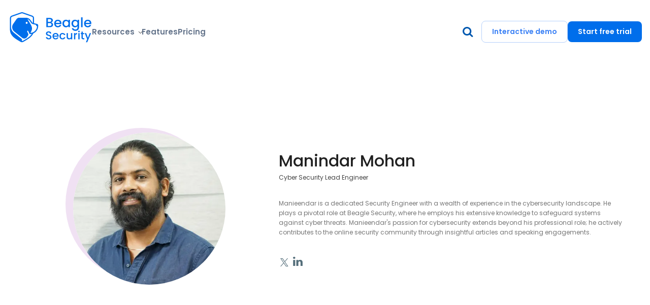

--- FILE ---
content_type: text/html
request_url: https://beaglesecurity.com/blog/author/manieendar_mohan
body_size: 10297
content:
<!DOCTYPE html><html class="no-js" lang="en"><head><title> Manieendar_mohan</title><meta charset="utf-8"><meta name="viewport" content="width=device-width, initial-scale=1"><meta name="page-type" content="blog"><meta name="description" content=" "><meta name="apple-mobile-web-app-capable" content="yes" /><link rel="canonical" href="https://beaglesecurity.com/blog/author/manieendar_mohan"><meta name="publish_date" property="og:publish_date" content=" 2026-01-19T17:58:15+00:00"><meta property="og:type" content="article" /><meta property="og:title" content=" Manieendar_mohan " /><meta property="og:description" content=" " /><meta property="og:site_name" content=" Manieendar_mohan " /><meta property="og:url" content="https://beaglesecurity.com/blog/author/manieendar_mohan" /><meta property="og:image" content="https://beaglesecurity.com/blog" /><meta property="og:image:width" content=""><meta property="og:image:height" content=""><meta property="og:image:alt" content=" Manieendar_mohan "><meta property="og:image:type" content="image/png"><meta name="twitter:card" content="summary" /><meta name="twitter:site" content="@beaglesecure" /><meta name="twitter:title" content="" /><meta name="twitter:description" content="" /><meta name="twitter:image" content="https://beaglesecurity.com/blog" /><link rel="icon" type="image/svg+xml" href="https://beaglesecurity.com/blog/images/beagle-icon.svg"><link rel="apple-touch-icon" href="https://beaglesecurity.com/blog/apple-touch-icon.png"><link rel="stylesheet" type="text/css" href="https://beaglesecurity.com/blog/css/1768845488831-author.css"> <script>(function(w,d,s,l,i){w[l]=w[l]||[];w[l].push({'gtm.start': new Date().getTime(),event:'gtm.js'});var f=d.getElementsByTagName(s)[0], j=d.createElement(s),dl=l!='dataLayer'?'&l='+l:'';j.async=true;j.src= 'https://www.googletagmanager.com/gtm.js?id='+i+dl;f.parentNode.insertBefore(j,f); })(window,document,'script','dataLayer','GTM-TK2JF6K');</script></head><body> <noscript><iframe src="https://www.googletagmanager.com/ns.html?id=GTM-TK2JF6K" height="0" width="0" style="display:none;visibility:hidden"></iframe></noscript><header><div class="header-wrapper" id="header-wrapper"><div class="search-wrapper"><div class="search-position hide-search add-height" id="search-button"><div class="search-box" id="submit-search"><div class="fixed-placeholder">Search the blog</div><input class="input-search" id="input-search" type="text" name="search"> <i class="icon-search"></i><div class="searchResults" id="results-container"></div></div><i class="icon-cancel" id="button-close"></i></div></div><div class="container"><div class="header-content-wrapper"><div class="header-logo-wrapper"> <a id="lo" data-ty="lo" href="/blog" class="gn-event beagle-header-logo">Beagle Security</a></div><div class="navigation-section" id="navbar-mobile"><div class="navigation-list-wrapper"><div class="dropdown-section"><div class="nav-link">Resources <i class="down-arrow"></i></div><div class="drop-down-menu"><div class="category-group"><div class="nav-group"><div class="nav-group-title"> <i class="resource-center"></i> <span class="resource-center-text dropdown-title">RESOURCE CENTER</span></div><a href="/blog" id="hb" data-ty="l" class="header-active-link blog-url gn-event">Blog</a> <a id="cs" data-ty="l" href="/blog/tag/customer-stories/" class="gn-event">Customer stories</a> <a id="hn" data-ty="l" class="gn-event" href="https://beaglesecurity.substack.com/" target="_blank" rel="noopener noreferrer">Newsletter</a> <a id="hvi" data-ty="l" href="/blog/web-application-vulnerabilities-index" class="vulnerability-index-url gn-event">Vulnerability Index</a></div><div class="hr"></div><div class="nav-group"><div class="nav-group-title"> <i class="free-tools"></i> <span>FREE TOOLS</span></div><a id="hws" data-ty="l" class="gn-event" href="/free-website-security-assessment">Website Security Assessment</a> <a id="hssl" data-ty="l" class="gn-event" href="/ssl-certificate-checker">SSL Certificate Checker</a> <a id="hde" data-ty="l" class="gn-event" href="/domain-expiry-checker">Domain Expiry Checker</a><div class="nav-group-title" style="margin-top: 24px;"> <i class="help-and-support"></i> <span>HELP AND SUPPORT</span></div><a href="https://help.beaglesecurity.com/" id="hhc" data-ty="l" target="_blank" rel="noreferrer" class="gn-event help-center-link">Help Center</a> <a id="hdh" data-ty="l" class="gn-event" href="/developer">Developer Hub</a></div></div></div></div><div class="nav-link-block"> <a id="hft" data-ty="l" href="/features" class="gn-event nav-link">Features</a></div><div class="nav-link-block"> <a id="hpr" data-ty="l" href="/pricing" class="nav-link gn-event">Pricing</a></div></div><div class="header-button-wrapper"> <a class="search-icon" title="Search"><i class="icon-search"></i></a> <a id="header-product-tour-button" data-ty="b" href="https://demo.beaglesecurity.com/dashboard?utm_campaign=product_tour&utm_source=lp_header&utm_medium=cta&utm_content=interactive_demo" class="gn-event header-button-common header-take-tour-btn" target="_blank">Interactive demo</a> <a href="https://app.beaglesecurity.com/logout" class="login-link" id="header-logout-button">Log out</a> <a href="https://app.beaglesecurity.com/signup?utm_campaign=sign_up&utm_source=lp_header&utm_medium=cta&utm_content=sign_up_free" class="header-button-common signup" id="header-signup-button" target="_blank" rel="noopener noreferrer">Start free trial</a> <a href="https://app.beaglesecurity.com/dashboard/home" class="header-button-common signup" id="header-dashboard-button" target="_blank" rel="noopener noreferrer">Dashboard</a></div></div><a class="search-icon search-section" title="Search" id="search-icon"><i class="icon-search"></i></a><div class="nav-toggle" id="collapse-icon"><div class="nav-toggle-bar"></div></div></div></div></div></header><div class="blog-body"><div class="container card-listing-wrap"><div class="row card-items-group"><div class="col-lg-5 col-md-5 highlated-author-image-wrap"> <img src="https://beaglesecurity.com/blog/images/manu.webp" alt="Manindar Mohan" title="Manindar Mohan" class="blur-up highlated-author-image" /></div><div class="col-lg-7 col-md-7 author-listing-head"><div class="author-listing-title" >Manindar Mohan</div><div class="author-listing-designation" >Cyber Security Lead Engineer</div><div class="author-listing-desc"> Manieendar is a dedicated Security Engineer with a wealth of experience in the cybersecurity landscape. He plays a pivotal role at Beagle Security, where he employs his extensive knowledge to safeguard systems against cyber threats. Manieendar's passion for cybersecurity extends beyond his professional role; he actively contributes to the online security community through insightful articles and speaking engagements.</div><div class="author-social-media"><div class="media-icons"> <a id="ax" data-ty="sm" class="gn-event" href="https://twitter.com/MohanManindar" title="Author's X"><i class="social-icon icon-x"></i></a> <a id="al" data-ty="sm" class="gn-event" href="https://www.linkedin.com/in/manieendar-mohan-861a36186/" title="Author's LinkedIn"><i class="social-icon icon-linkedin"></i></a></div></div></div></div></div></div><div class="tag-post-listing"><div class="blog-body"><div class="author-page-head-wrap"> <span class="author-page-head">All of Manindar Mohan's posts</span></div><div class="blog-item-tile"> <a href="https://beaglesecurity.com/blog/article/black-box-pen-testing.html" title="Guide to black box penetration testing" class="gn-event" data-ty="bl" id="ra1"><div class="tile-image-block img-preload"> <!-- If javascript is not on. --> <noscript><img src="https://beaglesecurity.com/blog/images/black-box-pen-testing-840.webp" alt="Guide to black box penetration testing" title="Guide to black box penetration testing" class="tile-image" /></noscript> <!-- If javascript is present. --> <img data-src="https://beaglesecurity.com/blog/images/black-box-pen-testing-840.webp" alt="Guide to black box penetration testing" title="Guide to black box penetration testing" class="tile-image blur-up lazyload" /></div><div class="tile-metadata"><div class="flex-pills"><div class="pill ogreen" data-link="https://beaglesecurity.com/blog/tag/appsec/">AppSec</div><div class="date-section"> <span class="post-date">07 Jan 2026</span></div></div><div class="tile-title"> <span>Guide to black box penetration testing</span></div><div class="author-section" data-link="https://beaglesecurity.com/blog/author/manieendar_mohan" ><div class="author-image-section"> <!-- If javascript is not on. --> <noscript><img src="https://beaglesecurity.com/blog/images/manu-avatar.webp" alt="Manindar Mohan" title="Manindar Mohan" class="author-image" /></noscript> <!-- If javascript is present. --> <img data-src="https://beaglesecurity.com/blog/images/manu-avatar.webp" alt="Manindar Mohan" title="Manindar Mohan" class="author-image blur-up lazyload" /></div><div class="author-details"><div class="author-name">Manindar Mohan</div><div class="author-designation">Cyber Security Lead Engineer</div></div></div></div></a></div><div class="blog-item-tile"> <a href="https://beaglesecurity.com/blog/article/intruder-io-alternatives.html" title="Top Intruder.io alternatives [2026]" class="gn-event" data-ty="bl" id="ra2"><div class="tile-image-block img-preload"> <!-- If javascript is not on. --> <noscript><img src="https://beaglesecurity.com/blog/images/blog-banner-three-840.webp" alt="Top Intruder.io alternatives [2026]" title="Top Intruder.io alternatives [2026]" class="tile-image" /></noscript> <!-- If javascript is present. --> <img data-src="https://beaglesecurity.com/blog/images/blog-banner-three-840.webp" alt="Top Intruder.io alternatives [2026]" title="Top Intruder.io alternatives [2026]" class="tile-image blur-up lazyload" /></div><div class="tile-metadata"><div class="flex-pills"><div class="pill blue" data-link="https://beaglesecurity.com/blog/tag/appsec/">AppSec</div><div class="date-section"> <span class="post-date">07 Jan 2026</span></div></div><div class="tile-title"> <span>Top Intruder.io alternatives [2026]</span></div><div class="author-section" data-link="https://beaglesecurity.com/blog/author/manieendar_mohan" ><div class="author-image-section"> <!-- If javascript is not on. --> <noscript><img src="https://beaglesecurity.com/blog/images/manu-avatar.webp" alt="Manindar Mohan" title="Manindar Mohan" class="author-image" /></noscript> <!-- If javascript is present. --> <img data-src="https://beaglesecurity.com/blog/images/manu-avatar.webp" alt="Manindar Mohan" title="Manindar Mohan" class="author-image blur-up lazyload" /></div><div class="author-details"><div class="author-name">Manindar Mohan</div><div class="author-designation">Cyber Security Lead Engineer</div></div></div></div></a></div><div class="blog-item-tile"> <a href="https://beaglesecurity.com/blog/article/soc2-penetration-testing-guide.html" title="Guide to SOC 2 penetration testing" class="gn-event" data-ty="bl" id="ra3"><div class="tile-image-block img-preload"> <!-- If javascript is not on. --> <noscript><img src="https://beaglesecurity.com/blog/images/blog-banner-four-840.webp" alt="Guide to SOC 2 penetration testing" title="Guide to SOC 2 penetration testing" class="tile-image" /></noscript> <!-- If javascript is present. --> <img data-src="https://beaglesecurity.com/blog/images/blog-banner-four-840.webp" alt="Guide to SOC 2 penetration testing" title="Guide to SOC 2 penetration testing" class="tile-image blur-up lazyload" /></div><div class="tile-metadata"><div class="flex-pills"><div class="pill violet" data-link="https://beaglesecurity.com/blog/tag/appsec/">AppSec</div><div class="date-section"> <span class="post-date">06 Jan 2026</span></div></div><div class="tile-title"> <span>Guide to SOC 2 penetration testing</span></div><div class="author-section" data-link="https://beaglesecurity.com/blog/author/manieendar_mohan" ><div class="author-image-section"> <!-- If javascript is not on. --> <noscript><img src="https://beaglesecurity.com/blog/images/manu-avatar.webp" alt="Manindar Mohan" title="Manindar Mohan" class="author-image" /></noscript> <!-- If javascript is present. --> <img data-src="https://beaglesecurity.com/blog/images/manu-avatar.webp" alt="Manindar Mohan" title="Manindar Mohan" class="author-image blur-up lazyload" /></div><div class="author-details"><div class="author-name">Manindar Mohan</div><div class="author-designation">Cyber Security Lead Engineer</div></div></div></div></a></div><div class="blog-item-tile"> <a href="https://beaglesecurity.com/blog/article/top-penetration-testing-companies.html" title="Top 10 penetration testing companies [2025]" class="gn-event" data-ty="bl" id="ra4"><div class="tile-image-block img-preload"> <!-- If javascript is not on. --> <noscript><img src="https://beaglesecurity.com/blog/images/top-penetration-testing-companies-840.webp" alt="Top 10 penetration testing companies [2025]" title="Top 10 penetration testing companies [2025]" class="tile-image" /></noscript> <!-- If javascript is present. --> <img data-src="https://beaglesecurity.com/blog/images/top-penetration-testing-companies-840.webp" alt="Top 10 penetration testing companies [2025]" title="Top 10 penetration testing companies [2025]" class="tile-image blur-up lazyload" /></div><div class="tile-metadata"><div class="flex-pills"><div class="pill violet" data-link="https://beaglesecurity.com/blog/tag/appsec/">AppSec</div><div class="date-section"> <span class="post-date">11 Dec 2025</span></div></div><div class="tile-title"> <span>Top 10 penetration testing companies [2025]</span></div><div class="author-section" data-link="https://beaglesecurity.com/blog/author/manieendar_mohan" ><div class="author-image-section"> <!-- If javascript is not on. --> <noscript><img src="https://beaglesecurity.com/blog/images/manu-avatar.webp" alt="Manindar Mohan" title="Manindar Mohan" class="author-image" /></noscript> <!-- If javascript is present. --> <img data-src="https://beaglesecurity.com/blog/images/manu-avatar.webp" alt="Manindar Mohan" title="Manindar Mohan" class="author-image blur-up lazyload" /></div><div class="author-details"><div class="author-name">Manindar Mohan</div><div class="author-designation">Cyber Security Lead Engineer</div></div></div></div></a></div><div class="blog-item-tile"> <a href="https://beaglesecurity.com/blog/article/guide-to-web-server-security.html" title="The 2025 guide to web server security" class="gn-event" data-ty="bl" id="ra5"><div class="tile-image-block img-preload"> <!-- If javascript is not on. --> <noscript><img src="https://beaglesecurity.com/blog/images/guide-to-web-server-security-840.webp" alt="The 2025 guide to web server security" title="The 2025 guide to web server security" class="tile-image" /></noscript> <!-- If javascript is present. --> <img data-src="https://beaglesecurity.com/blog/images/guide-to-web-server-security-840.webp" alt="The 2025 guide to web server security" title="The 2025 guide to web server security" class="tile-image blur-up lazyload" /></div><div class="tile-metadata"><div class="flex-pills"><div class="pill ogreen" data-link="https://beaglesecurity.com/blog/tag/appsec/">AppSec</div><div class="date-section"> <span class="post-date">09 Dec 2025</span></div></div><div class="tile-title"> <span>The 2025 guide to web server security</span></div><div class="author-section" data-link="https://beaglesecurity.com/blog/author/manieendar_mohan" ><div class="author-image-section"> <!-- If javascript is not on. --> <noscript><img src="https://beaglesecurity.com/blog/images/manu-avatar.webp" alt="Manindar Mohan" title="Manindar Mohan" class="author-image" /></noscript> <!-- If javascript is present. --> <img data-src="https://beaglesecurity.com/blog/images/manu-avatar.webp" alt="Manindar Mohan" title="Manindar Mohan" class="author-image blur-up lazyload" /></div><div class="author-details"><div class="author-name">Manindar Mohan</div><div class="author-designation">Cyber Security Lead Engineer</div></div></div></div></a></div><div class="blog-item-tile"> <a href="https://beaglesecurity.com/blog/article/penetration-testing-quote.html" title="Understanding a penetration testing quote" class="gn-event" data-ty="bl" id="ra6"><div class="tile-image-block img-preload"> <!-- If javascript is not on. --> <noscript><img src="https://beaglesecurity.com/blog/images/penetration-testing-quote-840.webp" alt="Understanding a penetration testing quote" title="Understanding a penetration testing quote" class="tile-image" /></noscript> <!-- If javascript is present. --> <img data-src="https://beaglesecurity.com/blog/images/penetration-testing-quote-840.webp" alt="Understanding a penetration testing quote" title="Understanding a penetration testing quote" class="tile-image blur-up lazyload" /></div><div class="tile-metadata"><div class="flex-pills"><div class="pill green" data-link="https://beaglesecurity.com/blog/tag/appsec/">AppSec</div><div class="date-section"> <span class="post-date">09 Dec 2025</span></div></div><div class="tile-title"> <span>Understanding a penetration testing quote</span></div><div class="author-section" data-link="https://beaglesecurity.com/blog/author/manieendar_mohan" ><div class="author-image-section"> <!-- If javascript is not on. --> <noscript><img src="https://beaglesecurity.com/blog/images/manu-avatar.webp" alt="Manindar Mohan" title="Manindar Mohan" class="author-image" /></noscript> <!-- If javascript is present. --> <img data-src="https://beaglesecurity.com/blog/images/manu-avatar.webp" alt="Manindar Mohan" title="Manindar Mohan" class="author-image blur-up lazyload" /></div><div class="author-details"><div class="author-name">Manindar Mohan</div><div class="author-designation">Cyber Security Lead Engineer</div></div></div></div></a></div><div class="blog-item-tile"> <a href="https://beaglesecurity.com/blog/article/next-js-rce-vulnerability-cve-2025-55182.html" title="Critical next.js remote code execution vulnerability (CVE-2025-55182)" class="gn-event" data-ty="bl" id="ra7"><div class="tile-image-block img-preload"> <!-- If javascript is not on. --> <noscript><img src="https://beaglesecurity.com/blog/images/blog-banner-one-840.webp" alt="Critical next.js remote code execution vulnerability (CVE-2025-55182)" title="Critical next.js remote code execution vulnerability (CVE-2025-55182)" class="tile-image" /></noscript> <!-- If javascript is present. --> <img data-src="https://beaglesecurity.com/blog/images/blog-banner-one-840.webp" alt="Critical next.js remote code execution vulnerability (CVE-2025-55182)" title="Critical next.js remote code execution vulnerability (CVE-2025-55182)" class="tile-image blur-up lazyload" /></div><div class="tile-metadata"><div class="flex-pills"><div class="pill orange" data-link="https://beaglesecurity.com/blog/tag/vulnerability/">Vulnerability</div><div class="date-section"> <span class="post-date">06 Dec 2025</span></div></div><div class="tile-title"> <span>Critical next.js remote code execution vulnerability (CVE-2025-55182)</span></div><div class="author-section" data-link="https://beaglesecurity.com/blog/author/manieendar_mohan" ><div class="author-image-section"> <!-- If javascript is not on. --> <noscript><img src="https://beaglesecurity.com/blog/images/manu-avatar.webp" alt="Manindar Mohan" title="Manindar Mohan" class="author-image" /></noscript> <!-- If javascript is present. --> <img data-src="https://beaglesecurity.com/blog/images/manu-avatar.webp" alt="Manindar Mohan" title="Manindar Mohan" class="author-image blur-up lazyload" /></div><div class="author-details"><div class="author-name">Manindar Mohan</div><div class="author-designation">Cyber Security Lead Engineer</div></div></div></div></a></div><div class="blog-item-tile"> <a href="https://beaglesecurity.com/blog/article/penetration-testing-phases.html" title="The 5 essential phases of penetration testing" class="gn-event" data-ty="bl" id="ra8"><div class="tile-image-block img-preload"> <!-- If javascript is not on. --> <noscript><img src="https://beaglesecurity.com/blog/images/penetration-testing-phases-840.webp" alt="The 5 essential phases of penetration testing" title="The 5 essential phases of penetration testing" class="tile-image" /></noscript> <!-- If javascript is present. --> <img data-src="https://beaglesecurity.com/blog/images/penetration-testing-phases-840.webp" alt="The 5 essential phases of penetration testing" title="The 5 essential phases of penetration testing" class="tile-image blur-up lazyload" /></div><div class="tile-metadata"><div class="flex-pills"><div class="pill red" data-link="https://beaglesecurity.com/blog/tag/appsec/">AppSec</div><div class="date-section"> <span class="post-date">05 Dec 2025</span></div></div><div class="tile-title"> <span>The 5 essential phases of penetration testing</span></div><div class="author-section" data-link="https://beaglesecurity.com/blog/author/manieendar_mohan" ><div class="author-image-section"> <!-- If javascript is not on. --> <noscript><img src="https://beaglesecurity.com/blog/images/manu-avatar.webp" alt="Manindar Mohan" title="Manindar Mohan" class="author-image" /></noscript> <!-- If javascript is present. --> <img data-src="https://beaglesecurity.com/blog/images/manu-avatar.webp" alt="Manindar Mohan" title="Manindar Mohan" class="author-image blur-up lazyload" /></div><div class="author-details"><div class="author-name">Manindar Mohan</div><div class="author-designation">Cyber Security Lead Engineer</div></div></div></div></a></div><div class="blog-item-tile"> <a href="https://beaglesecurity.com/blog/article/product-security-vs-application-security-differences.html" title="Product security vs application security: Learn the key differences" class="gn-event" data-ty="bl" id="ra9"><div class="tile-image-block img-preload"> <!-- If javascript is not on. --> <noscript><img src="https://beaglesecurity.com/blog/images/product-security-vs-application-security-differences-840.webp" alt="Product security vs application security: Learn the key differences" title="Product security vs application security: Learn the key differences" class="tile-image" /></noscript> <!-- If javascript is present. --> <img data-src="https://beaglesecurity.com/blog/images/product-security-vs-application-security-differences-840.webp" alt="Product security vs application security: Learn the key differences" title="Product security vs application security: Learn the key differences" class="tile-image blur-up lazyload" /></div><div class="tile-metadata"><div class="flex-pills"><div class="pill ogreen" data-link="https://beaglesecurity.com/blog/tag/appsec/">AppSec</div><div class="date-section"> <span class="post-date">05 Dec 2025</span></div></div><div class="tile-title"> <span>Product security vs application security: Learn the key differences</span></div><div class="author-section" data-link="https://beaglesecurity.com/blog/author/manieendar_mohan" ><div class="author-image-section"> <!-- If javascript is not on. --> <noscript><img src="https://beaglesecurity.com/blog/images/manu-avatar.webp" alt="Manindar Mohan" title="Manindar Mohan" class="author-image" /></noscript> <!-- If javascript is present. --> <img data-src="https://beaglesecurity.com/blog/images/manu-avatar.webp" alt="Manindar Mohan" title="Manindar Mohan" class="author-image blur-up lazyload" /></div><div class="author-details"><div class="author-name">Manindar Mohan</div><div class="author-designation">Cyber Security Lead Engineer</div></div></div></div></a></div><div class="blog-item-tile"> <a href="https://beaglesecurity.com/blog/article/iso-27001-penetration-testing-guide.html" title="Guide to ISO 27001 penetration testing" class="gn-event" data-ty="bl" id="ra10"><div class="tile-image-block img-preload"> <!-- If javascript is not on. --> <noscript><img src="https://beaglesecurity.com/blog/images/blog-banner-one-840.webp" alt="Guide to ISO 27001 penetration testing" title="Guide to ISO 27001 penetration testing" class="tile-image" /></noscript> <!-- If javascript is present. --> <img data-src="https://beaglesecurity.com/blog/images/blog-banner-one-840.webp" alt="Guide to ISO 27001 penetration testing" title="Guide to ISO 27001 penetration testing" class="tile-image blur-up lazyload" /></div><div class="tile-metadata"><div class="flex-pills"><div class="pill green" data-link="https://beaglesecurity.com/blog/tag/appsec/">AppSec</div><div class="date-section"> <span class="post-date">24 Nov 2025</span></div></div><div class="tile-title"> <span>Guide to ISO 27001 penetration testing</span></div><div class="author-section" data-link="https://beaglesecurity.com/blog/author/manieendar_mohan" ><div class="author-image-section"> <!-- If javascript is not on. --> <noscript><img src="https://beaglesecurity.com/blog/images/manu-avatar.webp" alt="Manindar Mohan" title="Manindar Mohan" class="author-image" /></noscript> <!-- If javascript is present. --> <img data-src="https://beaglesecurity.com/blog/images/manu-avatar.webp" alt="Manindar Mohan" title="Manindar Mohan" class="author-image blur-up lazyload" /></div><div class="author-details"><div class="author-name">Manindar Mohan</div><div class="author-designation">Cyber Security Lead Engineer</div></div></div></div></a></div><div class="blog-item-tile"> <a href="https://beaglesecurity.com/blog/article/defining-penetration-testing-scope.html" title="Defining your penetration testing scope" class="gn-event" data-ty="bl" id="ra11"><div class="tile-image-block img-preload"> <!-- If javascript is not on. --> <noscript><img src="https://beaglesecurity.com/blog/images/defining-penetration-testing-scope-840.webp" alt="Defining your penetration testing scope" title="Defining your penetration testing scope" class="tile-image" /></noscript> <!-- If javascript is present. --> <img data-src="https://beaglesecurity.com/blog/images/defining-penetration-testing-scope-840.webp" alt="Defining your penetration testing scope" title="Defining your penetration testing scope" class="tile-image blur-up lazyload" /></div><div class="tile-metadata"><div class="flex-pills"><div class="pill red" data-link="https://beaglesecurity.com/blog/tag/appsec/">AppSec</div><div class="date-section"> <span class="post-date">17 Nov 2025</span></div></div><div class="tile-title"> <span>Defining your penetration testing scope</span></div><div class="author-section" data-link="https://beaglesecurity.com/blog/author/manieendar_mohan" ><div class="author-image-section"> <!-- If javascript is not on. --> <noscript><img src="https://beaglesecurity.com/blog/images/manu-avatar.webp" alt="Manindar Mohan" title="Manindar Mohan" class="author-image" /></noscript> <!-- If javascript is present. --> <img data-src="https://beaglesecurity.com/blog/images/manu-avatar.webp" alt="Manindar Mohan" title="Manindar Mohan" class="author-image blur-up lazyload" /></div><div class="author-details"><div class="author-name">Manindar Mohan</div><div class="author-designation">Cyber Security Lead Engineer</div></div></div></div></a></div><div class="blog-item-tile"> <a href="https://beaglesecurity.com/blog/article/cobalt-pricing.html" title="Cobalt pricing 2025: Is it worth the investment?" class="gn-event" data-ty="bl" id="ra12"><div class="tile-image-block img-preload"> <!-- If javascript is not on. --> <noscript><img src="https://beaglesecurity.com/blog/images/cobalt-pricing-840.webp" alt="Cobalt pricing 2025: Is it worth the investment?" title="Cobalt pricing 2025: Is it worth the investment?" class="tile-image" /></noscript> <!-- If javascript is present. --> <img data-src="https://beaglesecurity.com/blog/images/cobalt-pricing-840.webp" alt="Cobalt pricing 2025: Is it worth the investment?" title="Cobalt pricing 2025: Is it worth the investment?" class="tile-image blur-up lazyload" /></div><div class="tile-metadata"><div class="flex-pills"><div class="pill orange" data-link="https://beaglesecurity.com/blog/tag/appsec/">AppSec</div><div class="date-section"> <span class="post-date">29 Oct 2025</span></div></div><div class="tile-title"> <span>Cobalt pricing 2025: Is it worth the investment?</span></div><div class="author-section" data-link="https://beaglesecurity.com/blog/author/manieendar_mohan" ><div class="author-image-section"> <!-- If javascript is not on. --> <noscript><img src="https://beaglesecurity.com/blog/images/manu-avatar.webp" alt="Manindar Mohan" title="Manindar Mohan" class="author-image" /></noscript> <!-- If javascript is present. --> <img data-src="https://beaglesecurity.com/blog/images/manu-avatar.webp" alt="Manindar Mohan" title="Manindar Mohan" class="author-image blur-up lazyload" /></div><div class="author-details"><div class="author-name">Manindar Mohan</div><div class="author-designation">Cyber Security Lead Engineer</div></div></div></div></a></div><div class="blog-item-tile"> <a href="https://beaglesecurity.com/blog/article/top-pentest-tool-alternatives.html" title="Top pentest tool alternatives in 2025" class="gn-event" data-ty="bl" id="ra13"><div class="tile-image-block img-preload"> <!-- If javascript is not on. --> <noscript><img src="https://beaglesecurity.com/blog/images/top-pentest-tool-alternatives-840.webp" alt="Top pentest tool alternatives in 2025" title="Top pentest tool alternatives in 2025" class="tile-image" /></noscript> <!-- If javascript is present. --> <img data-src="https://beaglesecurity.com/blog/images/top-pentest-tool-alternatives-840.webp" alt="Top pentest tool alternatives in 2025" title="Top pentest tool alternatives in 2025" class="tile-image blur-up lazyload" /></div><div class="tile-metadata"><div class="flex-pills"><div class="pill red" data-link="https://beaglesecurity.com/blog/tag/appsec/">AppSec</div><div class="date-section"> <span class="post-date">21 Oct 2025</span></div></div><div class="tile-title"> <span>Top pentest tool alternatives in 2025</span></div><div class="author-section" data-link="https://beaglesecurity.com/blog/author/manieendar_mohan" ><div class="author-image-section"> <!-- If javascript is not on. --> <noscript><img src="https://beaglesecurity.com/blog/images/manu-avatar.webp" alt="Manindar Mohan" title="Manindar Mohan" class="author-image" /></noscript> <!-- If javascript is present. --> <img data-src="https://beaglesecurity.com/blog/images/manu-avatar.webp" alt="Manindar Mohan" title="Manindar Mohan" class="author-image blur-up lazyload" /></div><div class="author-details"><div class="author-name">Manindar Mohan</div><div class="author-designation">Cyber Security Lead Engineer</div></div></div></div></a></div><div class="blog-item-tile"> <a href="https://beaglesecurity.com/blog/article/detectify-pricing.html" title="Detectify pricing 2025: Is it worth it?" class="gn-event" data-ty="bl" id="ra14"><div class="tile-image-block img-preload"> <!-- If javascript is not on. --> <noscript><img src="https://beaglesecurity.com/blog/images/detectify-pricing-840.webp" alt="Detectify pricing 2025: Is it worth it?" title="Detectify pricing 2025: Is it worth it?" class="tile-image" /></noscript> <!-- If javascript is present. --> <img data-src="https://beaglesecurity.com/blog/images/detectify-pricing-840.webp" alt="Detectify pricing 2025: Is it worth it?" title="Detectify pricing 2025: Is it worth it?" class="tile-image blur-up lazyload" /></div><div class="tile-metadata"><div class="flex-pills"><div class="pill blue" data-link="https://beaglesecurity.com/blog/tag/appsec/">AppSec</div><div class="date-section"> <span class="post-date">19 Sep 2025</span></div></div><div class="tile-title"> <span>Detectify pricing 2025: Is it worth it?</span></div><div class="author-section" data-link="https://beaglesecurity.com/blog/author/manieendar_mohan" ><div class="author-image-section"> <!-- If javascript is not on. --> <noscript><img src="https://beaglesecurity.com/blog/images/manu-avatar.webp" alt="Manindar Mohan" title="Manindar Mohan" class="author-image" /></noscript> <!-- If javascript is present. --> <img data-src="https://beaglesecurity.com/blog/images/manu-avatar.webp" alt="Manindar Mohan" title="Manindar Mohan" class="author-image blur-up lazyload" /></div><div class="author-details"><div class="author-name">Manindar Mohan</div><div class="author-designation">Cyber Security Lead Engineer</div></div></div></div></a></div><div class="blog-item-tile"> <a href="https://beaglesecurity.com/blog/article/checkmarx-pricing.html" title="Checkmarx pricing 2025: Is it worth it?" class="gn-event" data-ty="bl" id="ra15"><div class="tile-image-block img-preload"> <!-- If javascript is not on. --> <noscript><img src="https://beaglesecurity.com/blog/images/checkmarx-pricing-840.webp" alt="Checkmarx pricing 2025: Is it worth it?" title="Checkmarx pricing 2025: Is it worth it?" class="tile-image" /></noscript> <!-- If javascript is present. --> <img data-src="https://beaglesecurity.com/blog/images/checkmarx-pricing-840.webp" alt="Checkmarx pricing 2025: Is it worth it?" title="Checkmarx pricing 2025: Is it worth it?" class="tile-image blur-up lazyload" /></div><div class="tile-metadata"><div class="flex-pills"><div class="pill blue" data-link="https://beaglesecurity.com/blog/tag/appsec/">AppSec</div><div class="date-section"> <span class="post-date">15 Sep 2025</span></div></div><div class="tile-title"> <span>Checkmarx pricing 2025: Is it worth it?</span></div><div class="author-section" data-link="https://beaglesecurity.com/blog/author/manieendar_mohan" ><div class="author-image-section"> <!-- If javascript is not on. --> <noscript><img src="https://beaglesecurity.com/blog/images/manu-avatar.webp" alt="Manindar Mohan" title="Manindar Mohan" class="author-image" /></noscript> <!-- If javascript is present. --> <img data-src="https://beaglesecurity.com/blog/images/manu-avatar.webp" alt="Manindar Mohan" title="Manindar Mohan" class="author-image blur-up lazyload" /></div><div class="author-details"><div class="author-name">Manindar Mohan</div><div class="author-designation">Cyber Security Lead Engineer</div></div></div></div></a></div><div class="blog-item-tile"> <a href="https://beaglesecurity.com/blog/article/invicti-pricing.html" title="Invicti pricing 2025: Is it worth it?" class="gn-event" data-ty="bl" id="ra16"><div class="tile-image-block img-preload"> <!-- If javascript is not on. --> <noscript><img src="https://beaglesecurity.com/blog/images/invicti-pricing-840.webp" alt="Invicti pricing 2025: Is it worth it?" title="Invicti pricing 2025: Is it worth it?" class="tile-image" /></noscript> <!-- If javascript is present. --> <img data-src="https://beaglesecurity.com/blog/images/invicti-pricing-840.webp" alt="Invicti pricing 2025: Is it worth it?" title="Invicti pricing 2025: Is it worth it?" class="tile-image blur-up lazyload" /></div><div class="tile-metadata"><div class="flex-pills"><div class="pill green" data-link="https://beaglesecurity.com/blog/tag/appsec/">AppSec</div><div class="date-section"> <span class="post-date">12 Sep 2025</span></div></div><div class="tile-title"> <span>Invicti pricing 2025: Is it worth it?</span></div><div class="author-section" data-link="https://beaglesecurity.com/blog/author/manieendar_mohan" ><div class="author-image-section"> <!-- If javascript is not on. --> <noscript><img src="https://beaglesecurity.com/blog/images/manu-avatar.webp" alt="Manindar Mohan" title="Manindar Mohan" class="author-image" /></noscript> <!-- If javascript is present. --> <img data-src="https://beaglesecurity.com/blog/images/manu-avatar.webp" alt="Manindar Mohan" title="Manindar Mohan" class="author-image blur-up lazyload" /></div><div class="author-details"><div class="author-name">Manindar Mohan</div><div class="author-designation">Cyber Security Lead Engineer</div></div></div></div></a></div><div class="blog-item-tile"> <a href="https://beaglesecurity.com/blog/article/burp-suite-pricing.html" title="Burp Suite pricing 2025: Is it worth it?" class="gn-event" data-ty="bl" id="ra17"><div class="tile-image-block img-preload"> <!-- If javascript is not on. --> <noscript><img src="https://beaglesecurity.com/blog/images/burp-suite-pricing-840.webp" alt="Burp Suite pricing 2025: Is it worth it?" title="Burp Suite pricing 2025: Is it worth it?" class="tile-image" /></noscript> <!-- If javascript is present. --> <img data-src="https://beaglesecurity.com/blog/images/burp-suite-pricing-840.webp" alt="Burp Suite pricing 2025: Is it worth it?" title="Burp Suite pricing 2025: Is it worth it?" class="tile-image blur-up lazyload" /></div><div class="tile-metadata"><div class="flex-pills"><div class="pill ogreen" data-link="https://beaglesecurity.com/blog/tag/appsec/">AppSec</div><div class="date-section"> <span class="post-date">12 Sep 2025</span></div></div><div class="tile-title"> <span>Burp Suite pricing 2025: Is it worth it?</span></div><div class="author-section" data-link="https://beaglesecurity.com/blog/author/manieendar_mohan" ><div class="author-image-section"> <!-- If javascript is not on. --> <noscript><img src="https://beaglesecurity.com/blog/images/manu-avatar.webp" alt="Manindar Mohan" title="Manindar Mohan" class="author-image" /></noscript> <!-- If javascript is present. --> <img data-src="https://beaglesecurity.com/blog/images/manu-avatar.webp" alt="Manindar Mohan" title="Manindar Mohan" class="author-image blur-up lazyload" /></div><div class="author-details"><div class="author-name">Manindar Mohan</div><div class="author-designation">Cyber Security Lead Engineer</div></div></div></div></a></div><div class="blog-item-tile"> <a href="https://beaglesecurity.com/blog/article/qualys-pricing.html" title="Qualys pricing in 2025: Is it worth the investment" class="gn-event" data-ty="bl" id="ra18"><div class="tile-image-block img-preload"> <!-- If javascript is not on. --> <noscript><img src="https://beaglesecurity.com/blog/images/qualys-pricing-840.webp" alt="Qualys pricing in 2025: Is it worth the investment" title="Qualys pricing in 2025: Is it worth the investment" class="tile-image" /></noscript> <!-- If javascript is present. --> <img data-src="https://beaglesecurity.com/blog/images/qualys-pricing-840.webp" alt="Qualys pricing in 2025: Is it worth the investment" title="Qualys pricing in 2025: Is it worth the investment" class="tile-image blur-up lazyload" /></div><div class="tile-metadata"><div class="flex-pills"><div class="pill green" data-link="https://beaglesecurity.com/blog/tag/appsec/">AppSec</div><div class="date-section"> <span class="post-date">12 Sep 2025</span></div></div><div class="tile-title"> <span>Qualys pricing in 2025: Is it worth the investment</span></div><div class="author-section" data-link="https://beaglesecurity.com/blog/author/manieendar_mohan" ><div class="author-image-section"> <!-- If javascript is not on. --> <noscript><img src="https://beaglesecurity.com/blog/images/manu-avatar.webp" alt="Manindar Mohan" title="Manindar Mohan" class="author-image" /></noscript> <!-- If javascript is present. --> <img data-src="https://beaglesecurity.com/blog/images/manu-avatar.webp" alt="Manindar Mohan" title="Manindar Mohan" class="author-image blur-up lazyload" /></div><div class="author-details"><div class="author-name">Manindar Mohan</div><div class="author-designation">Cyber Security Lead Engineer</div></div></div></div></a></div><div class="blog-item-tile"> <a href="https://beaglesecurity.com/blog/article/top-qualys-alternatives.html" title="Top Qualys alternatives and competitors [September 2025]" class="gn-event" data-ty="bl" id="ra19"><div class="tile-image-block img-preload"> <!-- If javascript is not on. --> <noscript><img src="https://beaglesecurity.com/blog/images/top-qualys-alternatives-840.webp" alt="Top Qualys alternatives and competitors [September 2025]" title="Top Qualys alternatives and competitors [September 2025]" class="tile-image" /></noscript> <!-- If javascript is present. --> <img data-src="https://beaglesecurity.com/blog/images/top-qualys-alternatives-840.webp" alt="Top Qualys alternatives and competitors [September 2025]" title="Top Qualys alternatives and competitors [September 2025]" class="tile-image blur-up lazyload" /></div><div class="tile-metadata"><div class="flex-pills"><div class="pill orange" data-link="https://beaglesecurity.com/blog/tag/appsec/">AppSec</div><div class="date-section"> <span class="post-date">08 Sep 2025</span></div></div><div class="tile-title"> <span>Top Qualys alternatives and competitors [September 2025]</span></div><div class="author-section" data-link="https://beaglesecurity.com/blog/author/manieendar_mohan" ><div class="author-image-section"> <!-- If javascript is not on. --> <noscript><img src="https://beaglesecurity.com/blog/images/manu-avatar.webp" alt="Manindar Mohan" title="Manindar Mohan" class="author-image" /></noscript> <!-- If javascript is present. --> <img data-src="https://beaglesecurity.com/blog/images/manu-avatar.webp" alt="Manindar Mohan" title="Manindar Mohan" class="author-image blur-up lazyload" /></div><div class="author-details"><div class="author-name">Manindar Mohan</div><div class="author-designation">Cyber Security Lead Engineer</div></div></div></div></a></div><div class="blog-item-tile"> <a href="https://beaglesecurity.com/blog/article/top-acunetix-alternatives.html" title="Top 10 Acunetix alternatives in 2025: Comprehensive analysis" class="gn-event" data-ty="bl" id="ra20"><div class="tile-image-block img-preload"> <!-- If javascript is not on. --> <noscript><img src="https://beaglesecurity.com/blog/images/top-acunetix-alternatives-840.webp" alt="Top 10 Acunetix alternatives in 2025: Comprehensive analysis" title="Top 10 Acunetix alternatives in 2025: Comprehensive analysis" class="tile-image" /></noscript> <!-- If javascript is present. --> <img data-src="https://beaglesecurity.com/blog/images/top-acunetix-alternatives-840.webp" alt="Top 10 Acunetix alternatives in 2025: Comprehensive analysis" title="Top 10 Acunetix alternatives in 2025: Comprehensive analysis" class="tile-image blur-up lazyload" /></div><div class="tile-metadata"><div class="flex-pills"><div class="pill ogreen" data-link="https://beaglesecurity.com/blog/tag/appsec/">AppSec</div><div class="date-section"> <span class="post-date">01 Sep 2025</span></div></div><div class="tile-title"> <span>Top 10 Acunetix alternatives in 2025: Comprehensive analysis</span></div><div class="author-section" data-link="https://beaglesecurity.com/blog/author/manieendar_mohan" ><div class="author-image-section"> <!-- If javascript is not on. --> <noscript><img src="https://beaglesecurity.com/blog/images/manu-avatar.webp" alt="Manindar Mohan" title="Manindar Mohan" class="author-image" /></noscript> <!-- If javascript is present. --> <img data-src="https://beaglesecurity.com/blog/images/manu-avatar.webp" alt="Manindar Mohan" title="Manindar Mohan" class="author-image blur-up lazyload" /></div><div class="author-details"><div class="author-name">Manindar Mohan</div><div class="author-designation">Cyber Security Lead Engineer</div></div></div></div></a></div><div class="blog-item-tile"> <a href="https://beaglesecurity.com/blog/article/best-tools-soc2-penetration-testing.html" title="Best tools for SOC 2 compliance penetration testing [2025]" class="gn-event" data-ty="bl" id="ra21"><div class="tile-image-block img-preload"> <!-- If javascript is not on. --> <noscript><img src="https://beaglesecurity.com/blog/images/blog-banner-two-840.webp" alt="Best tools for SOC 2 compliance penetration testing [2025]" title="Best tools for SOC 2 compliance penetration testing [2025]" class="tile-image" /></noscript> <!-- If javascript is present. --> <img data-src="https://beaglesecurity.com/blog/images/blog-banner-two-840.webp" alt="Best tools for SOC 2 compliance penetration testing [2025]" title="Best tools for SOC 2 compliance penetration testing [2025]" class="tile-image blur-up lazyload" /></div><div class="tile-metadata"><div class="flex-pills"><div class="pill red" data-link="https://beaglesecurity.com/blog/tag/compliance/">Compliance</div><div class="date-section"> <span class="post-date">01 Sep 2025</span></div></div><div class="tile-title"> <span>Best tools for SOC 2 compliance penetration testing [2025]</span></div><div class="author-section" data-link="https://beaglesecurity.com/blog/author/manieendar_mohan" ><div class="author-image-section"> <!-- If javascript is not on. --> <noscript><img src="https://beaglesecurity.com/blog/images/manu-avatar.webp" alt="Manindar Mohan" title="Manindar Mohan" class="author-image" /></noscript> <!-- If javascript is present. --> <img data-src="https://beaglesecurity.com/blog/images/manu-avatar.webp" alt="Manindar Mohan" title="Manindar Mohan" class="author-image blur-up lazyload" /></div><div class="author-details"><div class="author-name">Manindar Mohan</div><div class="author-designation">Cyber Security Lead Engineer</div></div></div></div></a></div><div class="blog-item-tile"> <a href="https://beaglesecurity.com/blog/article/best-tools-hipaa-penetration-testing.html" title="Best tools for HIPAA penetration testing [2025]" class="gn-event" data-ty="bl" id="ra22"><div class="tile-image-block img-preload"> <!-- If javascript is not on. --> <noscript><img src="https://beaglesecurity.com/blog/images/blog-banner-one-840.webp" alt="Best tools for HIPAA penetration testing [2025]" title="Best tools for HIPAA penetration testing [2025]" class="tile-image" /></noscript> <!-- If javascript is present. --> <img data-src="https://beaglesecurity.com/blog/images/blog-banner-one-840.webp" alt="Best tools for HIPAA penetration testing [2025]" title="Best tools for HIPAA penetration testing [2025]" class="tile-image blur-up lazyload" /></div><div class="tile-metadata"><div class="flex-pills"><div class="pill ogreen" data-link="https://beaglesecurity.com/blog/tag/compliance/">Compliance</div><div class="date-section"> <span class="post-date">22 Aug 2025</span></div></div><div class="tile-title"> <span>Best tools for HIPAA penetration testing [2025]</span></div><div class="author-section" data-link="https://beaglesecurity.com/blog/author/manieendar_mohan" ><div class="author-image-section"> <!-- If javascript is not on. --> <noscript><img src="https://beaglesecurity.com/blog/images/manu-avatar.webp" alt="Manindar Mohan" title="Manindar Mohan" class="author-image" /></noscript> <!-- If javascript is present. --> <img data-src="https://beaglesecurity.com/blog/images/manu-avatar.webp" alt="Manindar Mohan" title="Manindar Mohan" class="author-image blur-up lazyload" /></div><div class="author-details"><div class="author-name">Manindar Mohan</div><div class="author-designation">Cyber Security Lead Engineer</div></div></div></div></a></div><div class="blog-item-tile"> <a href="https://beaglesecurity.com/blog/article/build-effective-appsec-program-owasp-top10-framework.html" title="How to build an effective AppSec program using the OWASP top 10 fra..." class="gn-event" data-ty="bl" id="ra23"><div class="tile-image-block img-preload"> <!-- If javascript is not on. --> <noscript><img src="https://beaglesecurity.com/blog/images/blog-banner-three-840.webp" alt="How to build an effective AppSec program using the OWASP top 10 framework[2025]" title="How to build an effective AppSec program using the OWASP top 10 framework[2025]" class="tile-image" /></noscript> <!-- If javascript is present. --> <img data-src="https://beaglesecurity.com/blog/images/blog-banner-three-840.webp" alt="How to build an effective AppSec program using the OWASP top 10 framework[2025]" title="How to build an effective AppSec program using the OWASP top 10 framework[2025]" class="tile-image blur-up lazyload" /></div><div class="tile-metadata"><div class="flex-pills"><div class="pill orange" data-link="https://beaglesecurity.com/blog/tag/appsec/">AppSec</div><div class="date-section"> <span class="post-date">22 Aug 2025</span></div></div><div class="tile-title"> <span>How to build an effective AppSec program using the OWASP top 10 fra...</span></div><div class="author-section" data-link="https://beaglesecurity.com/blog/author/manieendar_mohan" ><div class="author-image-section"> <!-- If javascript is not on. --> <noscript><img src="https://beaglesecurity.com/blog/images/manu-avatar.webp" alt="Manindar Mohan" title="Manindar Mohan" class="author-image" /></noscript> <!-- If javascript is present. --> <img data-src="https://beaglesecurity.com/blog/images/manu-avatar.webp" alt="Manindar Mohan" title="Manindar Mohan" class="author-image blur-up lazyload" /></div><div class="author-details"><div class="author-name">Manindar Mohan</div><div class="author-designation">Cyber Security Lead Engineer</div></div></div></div></a></div><div class="blog-item-tile"> <a href="https://beaglesecurity.com/blog/article/tenable-vs-qualys-vs-beagle-security.html" title="Tenable vs Qualys vs Beagle Security: Which is the best choice for ..." class="gn-event" data-ty="bl" id="ra24"><div class="tile-image-block img-preload"> <!-- If javascript is not on. --> <noscript><img src="https://beaglesecurity.com/blog/images/tenable-vs-qualys-vs-beagle-security-840.webp" alt="Tenable vs Qualys vs Beagle Security: Which is the best choice for you? [2025]" title="Tenable vs Qualys vs Beagle Security: Which is the best choice for you? [2025]" class="tile-image" /></noscript> <!-- If javascript is present. --> <img data-src="https://beaglesecurity.com/blog/images/tenable-vs-qualys-vs-beagle-security-840.webp" alt="Tenable vs Qualys vs Beagle Security: Which is the best choice for you? [2025]" title="Tenable vs Qualys vs Beagle Security: Which is the best choice for you? [2025]" class="tile-image blur-up lazyload" /></div><div class="tile-metadata"><div class="flex-pills"><div class="pill violet" data-link="https://beaglesecurity.com/blog/tag/appsec/">AppSec</div><div class="date-section"> <span class="post-date">01 Aug 2025</span></div></div><div class="tile-title"> <span>Tenable vs Qualys vs Beagle Security: Which is the best choice for ...</span></div><div class="author-section" data-link="https://beaglesecurity.com/blog/author/manieendar_mohan" ><div class="author-image-section"> <!-- If javascript is not on. --> <noscript><img src="https://beaglesecurity.com/blog/images/manu-avatar.webp" alt="Manindar Mohan" title="Manindar Mohan" class="author-image" /></noscript> <!-- If javascript is present. --> <img data-src="https://beaglesecurity.com/blog/images/manu-avatar.webp" alt="Manindar Mohan" title="Manindar Mohan" class="author-image blur-up lazyload" /></div><div class="author-details"><div class="author-name">Manindar Mohan</div><div class="author-designation">Cyber Security Lead Engineer</div></div></div></div></a></div><div class="blog-item-tile"> <a href="https://beaglesecurity.com/blog/article/burpsuite-vs-acunetix.html" title="BurpSuite vs Acunetix: Which is the best choice for you? [2025]" class="gn-event" data-ty="bl" id="ra25"><div class="tile-image-block img-preload"> <!-- If javascript is not on. --> <noscript><img src="https://beaglesecurity.com/blog/images/burpsuite-vs-acunetix-840.webp" alt="BurpSuite vs Acunetix: Which is the best choice for you? [2025]" title="BurpSuite vs Acunetix: Which is the best choice for you? [2025]" class="tile-image" /></noscript> <!-- If javascript is present. --> <img data-src="https://beaglesecurity.com/blog/images/burpsuite-vs-acunetix-840.webp" alt="BurpSuite vs Acunetix: Which is the best choice for you? [2025]" title="BurpSuite vs Acunetix: Which is the best choice for you? [2025]" class="tile-image blur-up lazyload" /></div><div class="tile-metadata"><div class="flex-pills"><div class="pill green" data-link="https://beaglesecurity.com/blog/tag/appsec/">AppSec</div><div class="date-section"> <span class="post-date">31 Jul 2025</span></div></div><div class="tile-title"> <span>BurpSuite vs Acunetix: Which is the best choice for you? [2025]</span></div><div class="author-section" data-link="https://beaglesecurity.com/blog/author/manieendar_mohan" ><div class="author-image-section"> <!-- If javascript is not on. --> <noscript><img src="https://beaglesecurity.com/blog/images/manu-avatar.webp" alt="Manindar Mohan" title="Manindar Mohan" class="author-image" /></noscript> <!-- If javascript is present. --> <img data-src="https://beaglesecurity.com/blog/images/manu-avatar.webp" alt="Manindar Mohan" title="Manindar Mohan" class="author-image blur-up lazyload" /></div><div class="author-details"><div class="author-name">Manindar Mohan</div><div class="author-designation">Cyber Security Lead Engineer</div></div></div></div></a></div><div class="blog-item-tile"> <a href="https://beaglesecurity.com/blog/article/penetration-testing-cost.html" title="How much does penetration testing cost? [2025]" class="gn-event" data-ty="bl" id="ra26"><div class="tile-image-block img-preload"> <!-- If javascript is not on. --> <noscript><img src="https://beaglesecurity.com/blog/images/penetration-testing-cost-840.webp" alt="How much does penetration testing cost? [2025]" title="How much does penetration testing cost? [2025]" class="tile-image" /></noscript> <!-- If javascript is present. --> <img data-src="https://beaglesecurity.com/blog/images/penetration-testing-cost-840.webp" alt="How much does penetration testing cost? [2025]" title="How much does penetration testing cost? [2025]" class="tile-image blur-up lazyload" /></div><div class="tile-metadata"><div class="flex-pills"><div class="pill violet" data-link="https://beaglesecurity.com/blog/tag/appsec/">AppSec</div><div class="date-section"> <span class="post-date">05 Jun 2025</span></div></div><div class="tile-title"> <span>How much does penetration testing cost? [2025]</span></div><div class="author-section" data-link="https://beaglesecurity.com/blog/author/manieendar_mohan" ><div class="author-image-section"> <!-- If javascript is not on. --> <noscript><img src="https://beaglesecurity.com/blog/images/manu-avatar.webp" alt="Manindar Mohan" title="Manindar Mohan" class="author-image" /></noscript> <!-- If javascript is present. --> <img data-src="https://beaglesecurity.com/blog/images/manu-avatar.webp" alt="Manindar Mohan" title="Manindar Mohan" class="author-image blur-up lazyload" /></div><div class="author-details"><div class="author-name">Manindar Mohan</div><div class="author-designation">Cyber Security Lead Engineer</div></div></div></div></a></div><div class="blog-item-tile"> <a href="https://beaglesecurity.com/blog/vulnerability/common-backdoor.html" title="Common backdoors" class="gn-event" data-ty="bl" id="ra27"><div class="tile-image-block img-preload"> <!-- If javascript is not on. --> <noscript><img src="https://beaglesecurity.com/blog/images/blog-banner-three-840.webp" alt="Common backdoors" title="Common backdoors" class="tile-image" /></noscript> <!-- If javascript is present. --> <img data-src="https://beaglesecurity.com/blog/images/blog-banner-three-840.webp" alt="Common backdoors" title="Common backdoors" class="tile-image blur-up lazyload" /></div><div class="tile-metadata"><div class="flex-pills"><div class="pill green" data-link="https://beaglesecurity.com/blog/tag/vulnerability/">Vulnerability</div><div class="date-section"> <span class="post-date">05 May 2025</span></div></div><div class="tile-title"> <span>Common backdoors</span></div><div class="author-section" data-link="https://beaglesecurity.com/blog/author/manieendar_mohan" ><div class="author-image-section"> <!-- If javascript is not on. --> <noscript><img src="https://beaglesecurity.com/blog/images/manu-avatar.webp" alt="Manindar Mohan" title="Manindar Mohan" class="author-image" /></noscript> <!-- If javascript is present. --> <img data-src="https://beaglesecurity.com/blog/images/manu-avatar.webp" alt="Manindar Mohan" title="Manindar Mohan" class="author-image blur-up lazyload" /></div><div class="author-details"><div class="author-name">Manindar Mohan</div><div class="author-designation">Cyber Security Lead Engineer</div></div></div></div></a></div><div class="blog-item-tile"> <a href="https://beaglesecurity.com/blog/vulnerability/information-sent-using-unencrypted-channels.html" title="Information sent using unencrypted channels" class="gn-event" data-ty="bl" id="ra28"><div class="tile-image-block img-preload"> <!-- If javascript is not on. --> <noscript><img src="https://beaglesecurity.com/blog/images/blog-banner-one-840.webp" alt="Information sent using unencrypted channels" title="Information sent using unencrypted channels" class="tile-image" /></noscript> <!-- If javascript is present. --> <img data-src="https://beaglesecurity.com/blog/images/blog-banner-one-840.webp" alt="Information sent using unencrypted channels" title="Information sent using unencrypted channels" class="tile-image blur-up lazyload" /></div><div class="tile-metadata"><div class="flex-pills"><div class="pill yellow" data-link="https://beaglesecurity.com/blog/tag/vulnerability/">Vulnerability</div><div class="date-section"> <span class="post-date">22 Feb 2025</span></div></div><div class="tile-title"> <span>Information sent using unencrypted channels</span></div><div class="author-section" data-link="https://beaglesecurity.com/blog/author/manieendar_mohan" ><div class="author-image-section"> <!-- If javascript is not on. --> <noscript><img src="https://beaglesecurity.com/blog/images/manu-avatar.webp" alt="Manindar Mohan" title="Manindar Mohan" class="author-image" /></noscript> <!-- If javascript is present. --> <img data-src="https://beaglesecurity.com/blog/images/manu-avatar.webp" alt="Manindar Mohan" title="Manindar Mohan" class="author-image blur-up lazyload" /></div><div class="author-details"><div class="author-name">Manindar Mohan</div><div class="author-designation">Cyber Security Lead Engineer</div></div></div></div></a></div><div class="blog-item-tile"> <a href="https://beaglesecurity.com/blog/vulnerability/xml-rpc-interface.html" title="XML-RPC (Remote Procedure Call)" class="gn-event" data-ty="bl" id="ra29"><div class="tile-image-block img-preload"> <!-- If javascript is not on. --> <noscript><img src="https://beaglesecurity.com/blog/images/blog-banner-six-840.webp" alt="XML-RPC (Remote Procedure Call)" title="XML-RPC (Remote Procedure Call)" class="tile-image" /></noscript> <!-- If javascript is present. --> <img data-src="https://beaglesecurity.com/blog/images/blog-banner-six-840.webp" alt="XML-RPC (Remote Procedure Call)" title="XML-RPC (Remote Procedure Call)" class="tile-image blur-up lazyload" /></div><div class="tile-metadata"><div class="flex-pills"><div class="pill yellow" data-link="https://beaglesecurity.com/blog/tag/vulnerability/">Vulnerability</div><div class="date-section"> <span class="post-date">01 Nov 2024</span></div></div><div class="tile-title"> <span>XML-RPC (Remote Procedure Call)</span></div><div class="author-section" data-link="https://beaglesecurity.com/blog/author/manieendar_mohan" ><div class="author-image-section"> <!-- If javascript is not on. --> <noscript><img src="https://beaglesecurity.com/blog/images/manu-avatar.webp" alt="Manindar Mohan" title="Manindar Mohan" class="author-image" /></noscript> <!-- If javascript is present. --> <img data-src="https://beaglesecurity.com/blog/images/manu-avatar.webp" alt="Manindar Mohan" title="Manindar Mohan" class="author-image blur-up lazyload" /></div><div class="author-details"><div class="author-name">Manindar Mohan</div><div class="author-designation">Cyber Security Lead Engineer</div></div></div></div></a></div><div class="blog-item-tile"> <a href="https://beaglesecurity.com/blog/article/api-discovery-feature.html" title="Master API security: Securing your entire API ecosystem with Beagle..." class="gn-event" data-ty="bl" id="ra30"><div class="tile-image-block img-preload"> <!-- If javascript is not on. --> <noscript><img src="https://beaglesecurity.com/blog/images/api-discovery-feature-840.webp" alt="Master API security: Securing your entire API ecosystem with Beagle Security’s API discovery" title="Master API security: Securing your entire API ecosystem with Beagle Security’s API discovery" class="tile-image" /></noscript> <!-- If javascript is present. --> <img data-src="https://beaglesecurity.com/blog/images/api-discovery-feature-840.webp" alt="Master API security: Securing your entire API ecosystem with Beagle Security’s API discovery" title="Master API security: Securing your entire API ecosystem with Beagle Security’s API discovery" class="tile-image blur-up lazyload" /></div><div class="tile-metadata"><div class="flex-pills"><div class="pill blue" data-link="https://beaglesecurity.com/blog/tag/appsec/">AppSec</div><div class="date-section"> <span class="post-date">25 Oct 2024</span></div></div><div class="tile-title"> <span>Master API security: Securing your entire API ecosystem with Beagle...</span></div><div class="author-section" data-link="https://beaglesecurity.com/blog/author/neda_ali" ><div class="author-image-section"> <!-- If javascript is not on. --> <noscript><img src="https://beaglesecurity.com/blog/images/Neda-Ali-avatar.webp" alt="Neda Ali" title="Neda Ali" class="author-image" /></noscript> <!-- If javascript is present. --> <img data-src="https://beaglesecurity.com/blog/images/Neda-Ali-avatar.webp" alt="Neda Ali" title="Neda Ali" class="author-image blur-up lazyload" /></div><div class="author-details"><div class="author-name">Neda Ali</div><div class="author-designation">Product Marketing Specialist</div></div></div></div></a></div><div class="blog-item-tile"> <a href="https://beaglesecurity.com/blog/support/vulnerability/2024/10/16/Website-contains-Git-metadata-directory.html" title="Website contains git metadata directory" class="gn-event" data-ty="bl" id="ra31"><div class="tile-image-block img-preload"> <!-- If javascript is not on. --> <noscript><img src="https://beaglesecurity.com/blog/images/dast-in-github-actions-840.webp" alt="Website contains git metadata directory" title="Website contains git metadata directory" class="tile-image" /></noscript> <!-- If javascript is present. --> <img data-src="https://beaglesecurity.com/blog/images/dast-in-github-actions-840.webp" alt="Website contains git metadata directory" title="Website contains git metadata directory" class="tile-image blur-up lazyload" /></div><div class="tile-metadata"><div class="flex-pills"><div class="pill blue" data-link="https://beaglesecurity.com/blog/tag/vulnerability/">Vulnerability</div><div class="date-section"> <span class="post-date">16 Oct 2024</span></div></div><div class="tile-title"> <span>Website contains git metadata directory</span></div><div class="author-section" data-link="https://beaglesecurity.com/blog/author/manieendar_mohan" ><div class="author-image-section"> <!-- If javascript is not on. --> <noscript><img src="https://beaglesecurity.com/blog/images/manu-avatar.webp" alt="Manindar Mohan" title="Manindar Mohan" class="author-image" /></noscript> <!-- If javascript is present. --> <img data-src="https://beaglesecurity.com/blog/images/manu-avatar.webp" alt="Manindar Mohan" title="Manindar Mohan" class="author-image blur-up lazyload" /></div><div class="author-details"><div class="author-name">Manindar Mohan</div><div class="author-designation">Cyber Security Lead Engineer</div></div></div></div></a></div><div class="blog-item-tile"> <a href="https://beaglesecurity.com/blog/vulnerability/time-based-blind-sql-injection.html" title="Time based blind SQL injection" class="gn-event" data-ty="bl" id="ra32"><div class="tile-image-block img-preload"> <!-- If javascript is not on. --> <noscript><img src="https://beaglesecurity.com/blog/images/blog-banner-three-840.webp" alt="Time based blind SQL injection" title="Time based blind SQL injection" class="tile-image" /></noscript> <!-- If javascript is present. --> <img data-src="https://beaglesecurity.com/blog/images/blog-banner-three-840.webp" alt="Time based blind SQL injection" title="Time based blind SQL injection" class="tile-image blur-up lazyload" /></div><div class="tile-metadata"><div class="flex-pills"><div class="pill orange" data-link="https://beaglesecurity.com/blog/tag/vulnerability/">Vulnerability</div><div class="date-section"> <span class="post-date">14 Oct 2024</span></div></div><div class="tile-title"> <span>Time based blind SQL injection</span></div><div class="author-section" data-link="https://beaglesecurity.com/blog/author/manieendar_mohan" ><div class="author-image-section"> <!-- If javascript is not on. --> <noscript><img src="https://beaglesecurity.com/blog/images/manu-avatar.webp" alt="Manindar Mohan" title="Manindar Mohan" class="author-image" /></noscript> <!-- If javascript is present. --> <img data-src="https://beaglesecurity.com/blog/images/manu-avatar.webp" alt="Manindar Mohan" title="Manindar Mohan" class="author-image blur-up lazyload" /></div><div class="author-details"><div class="author-name">Manindar Mohan</div><div class="author-designation">Cyber Security Lead Engineer</div></div></div></div></a></div><div class="blog-item-tile"> <a href="https://beaglesecurity.com/blog/vulnerability/file-handling.html" title="File handling vulnerability" class="gn-event" data-ty="bl" id="ra33"><div class="tile-image-block img-preload"> <!-- If javascript is not on. --> <noscript><img src="https://beaglesecurity.com/blog/images/blog-banner-four-840.webp" alt="File handling vulnerability" title="File handling vulnerability" class="tile-image" /></noscript> <!-- If javascript is present. --> <img data-src="https://beaglesecurity.com/blog/images/blog-banner-four-840.webp" alt="File handling vulnerability" title="File handling vulnerability" class="tile-image blur-up lazyload" /></div><div class="tile-metadata"><div class="flex-pills"><div class="pill violet" data-link="https://beaglesecurity.com/blog/tag/vulnerability/">Vulnerability</div><div class="date-section"> <span class="post-date">08 Oct 2024</span></div></div><div class="tile-title"> <span>File handling vulnerability</span></div><div class="author-section" data-link="https://beaglesecurity.com/blog/author/manieendar_mohan" ><div class="author-image-section"> <!-- If javascript is not on. --> <noscript><img src="https://beaglesecurity.com/blog/images/manu-avatar.webp" alt="Manindar Mohan" title="Manindar Mohan" class="author-image" /></noscript> <!-- If javascript is present. --> <img data-src="https://beaglesecurity.com/blog/images/manu-avatar.webp" alt="Manindar Mohan" title="Manindar Mohan" class="author-image blur-up lazyload" /></div><div class="author-details"><div class="author-name">Manindar Mohan</div><div class="author-designation">Cyber Security Lead Engineer</div></div></div></div></a></div><div class="blog-item-tile"> <a href="https://beaglesecurity.com/blog/vulnerability/inline-queries-sql-injection.html" title="Inline queries SQL injection" class="gn-event" data-ty="bl" id="ra34"><div class="tile-image-block img-preload"> <!-- If javascript is not on. --> <noscript><img src="https://beaglesecurity.com/blog/images/htaccess-bypass-400.webp" alt="Inline queries SQL injection" title="Inline queries SQL injection" class="tile-image" /></noscript> <!-- If javascript is present. --> <img data-src="https://beaglesecurity.com/blog/images/htaccess-bypass-400.webp" alt="Inline queries SQL injection" title="Inline queries SQL injection" class="tile-image blur-up lazyload" /></div><div class="tile-metadata"><div class="flex-pills"><div class="pill ogreen" data-link="https://beaglesecurity.com/blog/tag/vulnerability/">Vulnerability</div><div class="pill violet" data-link="https://beaglesecurity.com/blog/tag/sql-injection/">SQL Injection</div><div class="date-section"> <span class="post-date">19 Sep 2024</span></div></div><div class="tile-title"> <span>Inline queries SQL injection</span></div><div class="author-section" data-link="https://beaglesecurity.com/blog/author/manieendar_mohan" ><div class="author-image-section"> <!-- If javascript is not on. --> <noscript><img src="https://beaglesecurity.com/blog/images/manu-avatar.webp" alt="Manindar Mohan" title="Manindar Mohan" class="author-image" /></noscript> <!-- If javascript is present. --> <img data-src="https://beaglesecurity.com/blog/images/manu-avatar.webp" alt="Manindar Mohan" title="Manindar Mohan" class="author-image blur-up lazyload" /></div><div class="author-details"><div class="author-name">Manindar Mohan</div><div class="author-designation">Cyber Security Lead Engineer</div></div></div></div></a></div><div class="blog-item-tile"> <a href="https://beaglesecurity.com/blog/vulnerability/error-based-sqli.html" title="Error based SQL Injection" class="gn-event" data-ty="bl" id="ra35"><div class="tile-image-block img-preload"> <!-- If javascript is not on. --> <noscript><img src="https://beaglesecurity.com/blog/images/blog-banner-one-840.webp" alt="Error based SQL Injection" title="Error based SQL Injection" class="tile-image" /></noscript> <!-- If javascript is present. --> <img data-src="https://beaglesecurity.com/blog/images/blog-banner-one-840.webp" alt="Error based SQL Injection" title="Error based SQL Injection" class="tile-image blur-up lazyload" /></div><div class="tile-metadata"><div class="flex-pills"><div class="pill blue" data-link="https://beaglesecurity.com/blog/tag/vulnerability/">Vulnerability</div><div class="pill yellow" data-link="https://beaglesecurity.com/blog/tag/sql-injection/">SQL Injection</div><div class="date-section"> <span class="post-date">16 Sep 2024</span></div></div><div class="tile-title"> <span>Error based SQL Injection</span></div><div class="author-section" data-link="https://beaglesecurity.com/blog/author/manieendar_mohan" ><div class="author-image-section"> <!-- If javascript is not on. --> <noscript><img src="https://beaglesecurity.com/blog/images/manu-avatar.webp" alt="Manindar Mohan" title="Manindar Mohan" class="author-image" /></noscript> <!-- If javascript is present. --> <img data-src="https://beaglesecurity.com/blog/images/manu-avatar.webp" alt="Manindar Mohan" title="Manindar Mohan" class="author-image blur-up lazyload" /></div><div class="author-details"><div class="author-name">Manindar Mohan</div><div class="author-designation">Cyber Security Lead Engineer</div></div></div></div></a></div><div class="blog-item-tile"> <a href="https://beaglesecurity.com/blog/vulnerability/boolean-based-blind-sqli.html" title="Boolean based blind SQL Injection" class="gn-event" data-ty="bl" id="ra36"><div class="tile-image-block img-preload"> <!-- If javascript is not on. --> <noscript><img src="https://beaglesecurity.com/blog/images/blog-banner-six-840.webp" alt="Boolean based blind SQL Injection" title="Boolean based blind SQL Injection" class="tile-image" /></noscript> <!-- If javascript is present. --> <img data-src="https://beaglesecurity.com/blog/images/blog-banner-six-840.webp" alt="Boolean based blind SQL Injection" title="Boolean based blind SQL Injection" class="tile-image blur-up lazyload" /></div><div class="tile-metadata"><div class="flex-pills"><div class="pill green" data-link="https://beaglesecurity.com/blog/tag/vulnerability/">Vulnerability</div><div class="pill red" data-link="https://beaglesecurity.com/blog/tag/sql-injection/">SQL Injection</div><div class="date-section"> <span class="post-date">16 Sep 2024</span></div></div><div class="tile-title"> <span>Boolean based blind SQL Injection</span></div><div class="author-section" data-link="https://beaglesecurity.com/blog/author/manieendar_mohan" ><div class="author-image-section"> <!-- If javascript is not on. --> <noscript><img src="https://beaglesecurity.com/blog/images/manu-avatar.webp" alt="Manindar Mohan" title="Manindar Mohan" class="author-image" /></noscript> <!-- If javascript is present. --> <img data-src="https://beaglesecurity.com/blog/images/manu-avatar.webp" alt="Manindar Mohan" title="Manindar Mohan" class="author-image blur-up lazyload" /></div><div class="author-details"><div class="author-name">Manindar Mohan</div><div class="author-designation">Cyber Security Lead Engineer</div></div></div></div></a></div><div class="blog-item-tile"> <a href="https://beaglesecurity.com/blog/article/what-is-shift-left-security.html" title="What is Shift Left Security? Benefits and Best Practices" class="gn-event" data-ty="bl" id="ra37"><div class="tile-image-block img-preload"> <!-- If javascript is not on. --> <noscript><img src="https://beaglesecurity.com/blog/images/what-is-shift-left-security-400.webp" alt="What is Shift Left Security? Benefits and Best Practices" title="What is Shift Left Security? Benefits and Best Practices" class="tile-image" /></noscript> <!-- If javascript is present. --> <img data-src="https://beaglesecurity.com/blog/images/what-is-shift-left-security-400.webp" alt="What is Shift Left Security? Benefits and Best Practices" title="What is Shift Left Security? Benefits and Best Practices" class="tile-image blur-up lazyload" /></div><div class="tile-metadata"><div class="flex-pills"><div class="pill orange" data-link="https://beaglesecurity.com/blog/tag/appsec/">AppSec</div><div class="date-section"> <span class="post-date">26 Aug 2024</span></div></div><div class="tile-title"> <span>What is Shift Left Security? Benefits and Best Practices</span></div><div class="author-section" data-link="https://beaglesecurity.com/blog/author/neda_ali" ><div class="author-image-section"> <!-- If javascript is not on. --> <noscript><img src="https://beaglesecurity.com/blog/images/Neda-Ali-avatar.webp" alt="Neda Ali" title="Neda Ali" class="author-image" /></noscript> <!-- If javascript is present. --> <img data-src="https://beaglesecurity.com/blog/images/Neda-Ali-avatar.webp" alt="Neda Ali" title="Neda Ali" class="author-image blur-up lazyload" /></div><div class="author-details"><div class="author-name">Neda Ali</div><div class="author-designation">Product Marketing Specialist</div></div></div></div></a></div><div class="blog-item-tile"> <a href="https://beaglesecurity.com/blog/vulnerability/exposed-svn-directory.html" title="Exposed SVN directory" class="gn-event" data-ty="bl" id="ra38"><div class="tile-image-block img-preload"> <!-- If javascript is not on. --> <noscript><img src="https://beaglesecurity.com/blog/images/vulnerable-javascript-library-400.webp" alt="Exposed SVN directory" title="Exposed SVN directory" class="tile-image" /></noscript> <!-- If javascript is present. --> <img data-src="https://beaglesecurity.com/blog/images/vulnerable-javascript-library-400.webp" alt="Exposed SVN directory" title="Exposed SVN directory" class="tile-image blur-up lazyload" /></div><div class="tile-metadata"><div class="flex-pills"><div class="pill red" data-link="https://beaglesecurity.com/blog/tag/vulnerability/">Vulnerability</div><div class="date-section"> <span class="post-date">12 Aug 2024</span></div></div><div class="tile-title"> <span>Exposed SVN directory</span></div><div class="author-section" data-link="https://beaglesecurity.com/blog/author/manieendar_mohan" ><div class="author-image-section"> <!-- If javascript is not on. --> <noscript><img src="https://beaglesecurity.com/blog/images/manu-avatar.webp" alt="Manindar Mohan" title="Manindar Mohan" class="author-image" /></noscript> <!-- If javascript is present. --> <img data-src="https://beaglesecurity.com/blog/images/manu-avatar.webp" alt="Manindar Mohan" title="Manindar Mohan" class="author-image blur-up lazyload" /></div><div class="author-details"><div class="author-name">Manindar Mohan</div><div class="author-designation">Cyber Security Lead Engineer</div></div></div></div></a></div><div class="blog-item-tile"> <a href="https://beaglesecurity.com/blog/vulnerability/phpinfo-memory-limit.html" title="Phpinfo() Memory Limit" class="gn-event" data-ty="bl" id="ra39"><div class="tile-image-block img-preload"> <!-- If javascript is not on. --> <noscript><img src="https://beaglesecurity.com/blog/images/blog-banner-2.webp" alt="Phpinfo() Memory Limit" title="Phpinfo() Memory Limit" class="tile-image" /></noscript> <!-- If javascript is present. --> <img data-src="https://beaglesecurity.com/blog/images/blog-banner-2.webp" alt="Phpinfo() Memory Limit" title="Phpinfo() Memory Limit" class="tile-image blur-up lazyload" /></div><div class="tile-metadata"><div class="flex-pills"><div class="pill violet" data-link="https://beaglesecurity.com/blog/tag/appsec/">AppSec</div><div class="date-section"> <span class="post-date">12 Jun 2024</span></div></div><div class="tile-title"> <span>Phpinfo() Memory Limit</span></div><div class="author-section" data-link="https://beaglesecurity.com/blog/author/manieendar_mohan" ><div class="author-image-section"> <!-- If javascript is not on. --> <noscript><img src="https://beaglesecurity.com/blog/images/manu-avatar.webp" alt="Manindar Mohan" title="Manindar Mohan" class="author-image" /></noscript> <!-- If javascript is present. --> <img data-src="https://beaglesecurity.com/blog/images/manu-avatar.webp" alt="Manindar Mohan" title="Manindar Mohan" class="author-image blur-up lazyload" /></div><div class="author-details"><div class="author-name">Manindar Mohan</div><div class="author-designation">Cyber Security Lead Engineer</div></div></div></div></a></div><div class="blog-item-tile"> <a href="https://beaglesecurity.com/blog/vulnerability/dockerrun-aws-configuration-exposure.html" title="Dockerrun AWS configuration exposure" class="gn-event" data-ty="bl" id="ra40"><div class="tile-image-block img-preload"> <!-- If javascript is not on. --> <noscript><img src="https://beaglesecurity.com/blog/images/blog-banner-7.webp" alt="Dockerrun AWS configuration exposure" title="Dockerrun AWS configuration exposure" class="tile-image" /></noscript> <!-- If javascript is present. --> <img data-src="https://beaglesecurity.com/blog/images/blog-banner-7.webp" alt="Dockerrun AWS configuration exposure" title="Dockerrun AWS configuration exposure" class="tile-image blur-up lazyload" /></div><div class="tile-metadata"><div class="flex-pills"><div class="pill ogreen" data-link="https://beaglesecurity.com/blog/tag/vulnerability/">Vulnerability</div><div class="date-section"> <span class="post-date">29 May 2024</span></div></div><div class="tile-title"> <span>Dockerrun AWS configuration exposure</span></div><div class="author-section" data-link="https://beaglesecurity.com/blog/author/manieendar_mohan" ><div class="author-image-section"> <!-- If javascript is not on. --> <noscript><img src="https://beaglesecurity.com/blog/images/manu-avatar.webp" alt="Manindar Mohan" title="Manindar Mohan" class="author-image" /></noscript> <!-- If javascript is present. --> <img data-src="https://beaglesecurity.com/blog/images/manu-avatar.webp" alt="Manindar Mohan" title="Manindar Mohan" class="author-image blur-up lazyload" /></div><div class="author-details"><div class="author-name">Manindar Mohan</div><div class="author-designation">Cyber Security Lead Engineer</div></div></div></div></a></div><div class="blog-item-tile"> <a href="https://beaglesecurity.com/blog/vulnerability/server-vulnerabilities-misconfiguration-sensitive-information.html" title="Server vulnerabilities and misconfiguration for sensitive information" class="gn-event" data-ty="bl" id="ra41"><div class="tile-image-block img-preload"> <!-- If javascript is not on. --> <noscript><img src="https://beaglesecurity.com/blog/images/blog-banner-7.webp" alt="Server vulnerabilities and misconfiguration for sensitive information" title="Server vulnerabilities and misconfiguration for sensitive information" class="tile-image" /></noscript> <!-- If javascript is present. --> <img data-src="https://beaglesecurity.com/blog/images/blog-banner-7.webp" alt="Server vulnerabilities and misconfiguration for sensitive information" title="Server vulnerabilities and misconfiguration for sensitive information" class="tile-image blur-up lazyload" /></div><div class="tile-metadata"><div class="flex-pills"><div class="pill red" data-link="https://beaglesecurity.com/blog/tag/vulnerability/">Vulnerability</div><div class="date-section"> <span class="post-date">27 May 2024</span></div></div><div class="tile-title"> <span>Server vulnerabilities and misconfiguration for sensitive information</span></div><div class="author-section" data-link="https://beaglesecurity.com/blog/author/manieendar_mohan" ><div class="author-image-section"> <!-- If javascript is not on. --> <noscript><img src="https://beaglesecurity.com/blog/images/manu-avatar.webp" alt="Manindar Mohan" title="Manindar Mohan" class="author-image" /></noscript> <!-- If javascript is present. --> <img data-src="https://beaglesecurity.com/blog/images/manu-avatar.webp" alt="Manindar Mohan" title="Manindar Mohan" class="author-image blur-up lazyload" /></div><div class="author-details"><div class="author-name">Manindar Mohan</div><div class="author-designation">Cyber Security Lead Engineer</div></div></div></div></a></div><div class="blog-item-tile"> <a href="https://beaglesecurity.com/blog/article/best-saas-vulnerability-scanners.html" title="The 7 best SaaS vulnerability scanners in 2024" class="gn-event" data-ty="bl" id="ra42"><div class="tile-image-block img-preload"> <!-- If javascript is not on. --> <noscript><img src="https://beaglesecurity.com/blog/images/best-saas-vulnerability-scanners-840.webp" alt="The 7 best SaaS vulnerability scanners in 2024" title="The 7 best SaaS vulnerability scanners in 2024" class="tile-image" /></noscript> <!-- If javascript is present. --> <img data-src="https://beaglesecurity.com/blog/images/best-saas-vulnerability-scanners-840.webp" alt="The 7 best SaaS vulnerability scanners in 2024" title="The 7 best SaaS vulnerability scanners in 2024" class="tile-image blur-up lazyload" /></div><div class="tile-metadata"><div class="flex-pills"><div class="pill green" data-link="https://beaglesecurity.com/blog/tag/appsec/">AppSec</div><div class="date-section"> <span class="post-date">15 May 2024</span></div></div><div class="tile-title"> <span>The 7 best SaaS vulnerability scanners in 2024</span></div><div class="author-section" data-link="https://beaglesecurity.com/blog/author/neda_ali" ><div class="author-image-section"> <!-- If javascript is not on. --> <noscript><img src="https://beaglesecurity.com/blog/images/Neda-Ali-avatar.webp" alt="Neda Ali" title="Neda Ali" class="author-image" /></noscript> <!-- If javascript is present. --> <img data-src="https://beaglesecurity.com/blog/images/Neda-Ali-avatar.webp" alt="Neda Ali" title="Neda Ali" class="author-image blur-up lazyload" /></div><div class="author-details"><div class="author-name">Neda Ali</div><div class="author-designation">Product Marketing Specialist</div></div></div></div></a></div><div class="blog-item-tile"> <a href="https://beaglesecurity.com/blog/vulnerability/web-based-mail-package.html" title="Web based mail package" class="gn-event" data-ty="bl" id="ra43"><div class="tile-image-block img-preload"> <!-- If javascript is not on. --> <noscript><img src="https://beaglesecurity.com/blog/images/blog-banner-three-840.webp" alt="Web based mail package" title="Web based mail package" class="tile-image" /></noscript> <!-- If javascript is present. --> <img data-src="https://beaglesecurity.com/blog/images/blog-banner-three-840.webp" alt="Web based mail package" title="Web based mail package" class="tile-image blur-up lazyload" /></div><div class="tile-metadata"><div class="flex-pills"><div class="pill ogreen" data-link="https://beaglesecurity.com/blog/tag/vulnerability/">Vulnerability</div><div class="date-section"> <span class="post-date">15 May 2024</span></div></div><div class="tile-title"> <span>Web based mail package</span></div><div class="author-section" data-link="https://beaglesecurity.com/blog/author/manieendar_mohan" ><div class="author-image-section"> <!-- If javascript is not on. --> <noscript><img src="https://beaglesecurity.com/blog/images/manu-avatar.webp" alt="Manindar Mohan" title="Manindar Mohan" class="author-image" /></noscript> <!-- If javascript is present. --> <img data-src="https://beaglesecurity.com/blog/images/manu-avatar.webp" alt="Manindar Mohan" title="Manindar Mohan" class="author-image blur-up lazyload" /></div><div class="author-details"><div class="author-name">Manindar Mohan</div><div class="author-designation">Cyber Security Lead Engineer</div></div></div></div></a></div><div class="blog-item-tile"> <a href="https://beaglesecurity.com/blog/article/wordpress-security.html" title="WordPress security: Vulnerabilities and how to improve security" class="gn-event" data-ty="bl" id="ra44"><div class="tile-image-block img-preload"> <!-- If javascript is not on. --> <noscript><img src="https://beaglesecurity.com/blog/images/wordpress-security-840.webp" alt="WordPress security: Vulnerabilities and how to improve security" title="WordPress security: Vulnerabilities and how to improve security" class="tile-image" /></noscript> <!-- If javascript is present. --> <img data-src="https://beaglesecurity.com/blog/images/wordpress-security-840.webp" alt="WordPress security: Vulnerabilities and how to improve security" title="WordPress security: Vulnerabilities and how to improve security" class="tile-image blur-up lazyload" /></div><div class="tile-metadata"><div class="flex-pills"><div class="pill yellow" data-link="https://beaglesecurity.com/blog/tag/wordpress/">WordPress</div><div class="pill green" data-link="https://beaglesecurity.com/blog/tag/appsec/">AppSec</div><div class="date-section"> <span class="post-date">13 May 2024</span></div></div><div class="tile-title"> <span>WordPress security: Vulnerabilities and how to improve security</span></div><div class="author-section" data-link="https://beaglesecurity.com/blog/author/manieendar_mohan" ><div class="author-image-section"> <!-- If javascript is not on. --> <noscript><img src="https://beaglesecurity.com/blog/images/manu-avatar.webp" alt="Manindar Mohan" title="Manindar Mohan" class="author-image" /></noscript> <!-- If javascript is present. --> <img data-src="https://beaglesecurity.com/blog/images/manu-avatar.webp" alt="Manindar Mohan" title="Manindar Mohan" class="author-image blur-up lazyload" /></div><div class="author-details"><div class="author-name">Manindar Mohan</div><div class="author-designation">Cyber Security Lead Engineer</div></div></div></div></a></div><div class="blog-item-tile"> <a href="https://beaglesecurity.com/blog/vulnerability/apache-struts2-s2-008-rce.html" title="Apache Struts 2 S2 –008 RCE1" class="gn-event" data-ty="bl" id="ra45"><div class="tile-image-block img-preload"> <!-- If javascript is not on. --> <noscript><img src="https://beaglesecurity.com/blog/images/blog-banner-6.webp" alt="Apache Struts 2 S2 –008 RCE1" title="Apache Struts 2 S2 –008 RCE1" class="tile-image" /></noscript> <!-- If javascript is present. --> <img data-src="https://beaglesecurity.com/blog/images/blog-banner-6.webp" alt="Apache Struts 2 S2 –008 RCE1" title="Apache Struts 2 S2 –008 RCE1" class="tile-image blur-up lazyload" /></div><div class="tile-metadata"><div class="flex-pills"><div class="pill ogreen" data-link="https://beaglesecurity.com/blog/tag/vulnerability/">Vulnerability</div><div class="date-section"> <span class="post-date">19 Apr 2024</span></div></div><div class="tile-title"> <span>Apache Struts 2 S2 –008 RCE1</span></div><div class="author-section" data-link="https://beaglesecurity.com/blog/author/manieendar_mohan" ><div class="author-image-section"> <!-- If javascript is not on. --> <noscript><img src="https://beaglesecurity.com/blog/images/manu-avatar.webp" alt="Manindar Mohan" title="Manindar Mohan" class="author-image" /></noscript> <!-- If javascript is present. --> <img data-src="https://beaglesecurity.com/blog/images/manu-avatar.webp" alt="Manindar Mohan" title="Manindar Mohan" class="author-image blur-up lazyload" /></div><div class="author-details"><div class="author-name">Manindar Mohan</div><div class="author-designation">Cyber Security Lead Engineer</div></div></div></div></a></div><div class="blog-item-tile"> <a href="https://beaglesecurity.com/blog/vulnerability/brute-force-in-iis.html" title="Brute force in IIS" class="gn-event" data-ty="bl" id="ra46"><div class="tile-image-block img-preload"> <!-- If javascript is not on. --> <noscript><img src="https://beaglesecurity.com/blog/images/blog-banner-6.webp" alt="Brute force in IIS" title="Brute force in IIS" class="tile-image" /></noscript> <!-- If javascript is present. --> <img data-src="https://beaglesecurity.com/blog/images/blog-banner-6.webp" alt="Brute force in IIS" title="Brute force in IIS" class="tile-image blur-up lazyload" /></div><div class="tile-metadata"><div class="flex-pills"><div class="pill green" data-link="https://beaglesecurity.com/blog/tag/vulnerability/">Vulnerability</div><div class="date-section"> <span class="post-date">07 Apr 2024</span></div></div><div class="tile-title"> <span>Brute force in IIS</span></div><div class="author-section" data-link="https://beaglesecurity.com/blog/author/manieendar_mohan" ><div class="author-image-section"> <!-- If javascript is not on. --> <noscript><img src="https://beaglesecurity.com/blog/images/manu-avatar.webp" alt="Manindar Mohan" title="Manindar Mohan" class="author-image" /></noscript> <!-- If javascript is present. --> <img data-src="https://beaglesecurity.com/blog/images/manu-avatar.webp" alt="Manindar Mohan" title="Manindar Mohan" class="author-image blur-up lazyload" /></div><div class="author-details"><div class="author-name">Manindar Mohan</div><div class="author-designation">Cyber Security Lead Engineer</div></div></div></div></a></div><div class="blog-item-tile"> <a href="https://beaglesecurity.com/blog/vulnerability/directory-traversal.html" title="Directory traversal attacks" class="gn-event" data-ty="bl" id="ra47"><div class="tile-image-block img-preload"> <!-- If javascript is not on. --> <noscript><img src="https://beaglesecurity.com/blog/images/blog-banner-six-840.webp" alt="Directory traversal attacks" title="Directory traversal attacks" class="tile-image" /></noscript> <!-- If javascript is present. --> <img data-src="https://beaglesecurity.com/blog/images/blog-banner-six-840.webp" alt="Directory traversal attacks" title="Directory traversal attacks" class="tile-image blur-up lazyload" /></div><div class="tile-metadata"><div class="flex-pills"><div class="pill green" data-link="https://beaglesecurity.com/blog/tag/vulnerability/">Vulnerability</div><div class="date-section"> <span class="post-date">26 Mar 2024</span></div></div><div class="tile-title"> <span>Directory traversal attacks</span></div><div class="author-section" data-link="https://beaglesecurity.com/blog/author/manieendar_mohan" ><div class="author-image-section"> <!-- If javascript is not on. --> <noscript><img src="https://beaglesecurity.com/blog/images/manu-avatar.webp" alt="Manindar Mohan" title="Manindar Mohan" class="author-image" /></noscript> <!-- If javascript is present. --> <img data-src="https://beaglesecurity.com/blog/images/manu-avatar.webp" alt="Manindar Mohan" title="Manindar Mohan" class="author-image blur-up lazyload" /></div><div class="author-details"><div class="author-name">Manindar Mohan</div><div class="author-designation">Cyber Security Lead Engineer</div></div></div></div></a></div><div class="blog-item-tile"> <a href="https://beaglesecurity.com/blog/vulnerability/remote-os-command-injection.html" title="Remote OS Command injection" class="gn-event" data-ty="bl" id="ra48"><div class="tile-image-block img-preload"> <!-- If javascript is not on. --> <noscript><img src="https://beaglesecurity.com/blog/images/blog-banner-one-840.webp" alt="Remote OS Command injection" title="Remote OS Command injection" class="tile-image" /></noscript> <!-- If javascript is present. --> <img data-src="https://beaglesecurity.com/blog/images/blog-banner-one-840.webp" alt="Remote OS Command injection" title="Remote OS Command injection" class="tile-image blur-up lazyload" /></div><div class="tile-metadata"><div class="flex-pills"><div class="pill violet" data-link="https://beaglesecurity.com/blog/tag/vulnerability/">Vulnerability</div><div class="date-section"> <span class="post-date">08 Feb 2024</span></div></div><div class="tile-title"> <span>Remote OS Command injection</span></div><div class="author-section" data-link="https://beaglesecurity.com/blog/author/manieendar_mohan" ><div class="author-image-section"> <!-- If javascript is not on. --> <noscript><img src="https://beaglesecurity.com/blog/images/manu-avatar.webp" alt="Manindar Mohan" title="Manindar Mohan" class="author-image" /></noscript> <!-- If javascript is present. --> <img data-src="https://beaglesecurity.com/blog/images/manu-avatar.webp" alt="Manindar Mohan" title="Manindar Mohan" class="author-image blur-up lazyload" /></div><div class="author-details"><div class="author-name">Manindar Mohan</div><div class="author-designation">Cyber Security Lead Engineer</div></div></div></div></a></div><div class="blog-item-tile"> <a href="https://beaglesecurity.com/blog/article/secrets-in-terraform.html" title="Secrets in Terraform" class="gn-event" data-ty="bl" id="ra49"><div class="tile-image-block img-preload"> <!-- If javascript is not on. --> <noscript><img src="https://beaglesecurity.com/blog/images/secrets-in-terraform-840.webp" alt="Secrets in Terraform" title="Secrets in Terraform" class="tile-image" /></noscript> <!-- If javascript is present. --> <img data-src="https://beaglesecurity.com/blog/images/secrets-in-terraform-840.webp" alt="Secrets in Terraform" title="Secrets in Terraform" class="tile-image blur-up lazyload" /></div><div class="tile-metadata"><div class="flex-pills"><div class="pill ogreen" data-link="https://beaglesecurity.com/blog/tag/secrets-management/">Secrets Management</div><div class="date-section"> <span class="post-date">08 Nov 2023</span></div></div><div class="tile-title"> <span>Secrets in Terraform</span></div><div class="author-section" data-link="https://beaglesecurity.com/blog/author/manieendar_mohan" ><div class="author-image-section"> <!-- If javascript is not on. --> <noscript><img src="https://beaglesecurity.com/blog/images/manu-avatar.webp" alt="Manindar Mohan" title="Manindar Mohan" class="author-image" /></noscript> <!-- If javascript is present. --> <img data-src="https://beaglesecurity.com/blog/images/manu-avatar.webp" alt="Manindar Mohan" title="Manindar Mohan" class="author-image blur-up lazyload" /></div><div class="author-details"><div class="author-name">Manindar Mohan</div><div class="author-designation">Cyber Security Lead Engineer</div></div></div></div></a></div><div class="blog-item-tile"> <a href="https://beaglesecurity.com/blog/article/guide-to-sops.html" title="A guide to Secrets operations (SOPS)" class="gn-event" data-ty="bl" id="ra50"><div class="tile-image-block img-preload"> <!-- If javascript is not on. --> <noscript><img src="https://beaglesecurity.com/blog/images/a-guide-to-sops-840.webp" alt="A guide to Secrets operations (SOPS)" title="A guide to Secrets operations (SOPS)" class="tile-image" /></noscript> <!-- If javascript is present. --> <img data-src="https://beaglesecurity.com/blog/images/a-guide-to-sops-840.webp" alt="A guide to Secrets operations (SOPS)" title="A guide to Secrets operations (SOPS)" class="tile-image blur-up lazyload" /></div><div class="tile-metadata"><div class="flex-pills"><div class="pill green" data-link="https://beaglesecurity.com/blog/tag/secrets-management/">Secrets Management</div><div class="date-section"> <span class="post-date">06 Nov 2023</span></div></div><div class="tile-title"> <span>A guide to Secrets operations (SOPS)</span></div><div class="author-section" data-link="https://beaglesecurity.com/blog/author/manieendar_mohan" ><div class="author-image-section"> <!-- If javascript is not on. --> <noscript><img src="https://beaglesecurity.com/blog/images/manu-avatar.webp" alt="Manindar Mohan" title="Manindar Mohan" class="author-image" /></noscript> <!-- If javascript is present. --> <img data-src="https://beaglesecurity.com/blog/images/manu-avatar.webp" alt="Manindar Mohan" title="Manindar Mohan" class="author-image blur-up lazyload" /></div><div class="author-details"><div class="author-name">Manindar Mohan</div><div class="author-designation">Cyber Security Lead Engineer</div></div></div></div></a></div><div class="blog-item-tile"> <a href="https://beaglesecurity.com/blog/support/vulnerability/broken-access-control.html" title="Broken Access Control" class="gn-event" data-ty="bl" id="ra51"><div class="tile-image-block img-preload"> <!-- If javascript is not on. --> <noscript><img src="https://beaglesecurity.com/blog/images/broken-access-control-400.webp" alt="Broken Access Control" title="Broken Access Control" class="tile-image" /></noscript> <!-- If javascript is present. --> <img data-src="https://beaglesecurity.com/blog/images/broken-access-control-400.webp" alt="Broken Access Control" title="Broken Access Control" class="tile-image blur-up lazyload" /></div><div class="tile-metadata"><div class="flex-pills"><div class="pill blue" data-link="https://beaglesecurity.com/blog/tag/owasp/">owasp</div><div class="date-section"> <span class="post-date">20 Oct 2023</span></div></div><div class="tile-title"> <span>Broken Access Control</span></div><div class="author-section" data-link="https://beaglesecurity.com/blog/author/manieendar_mohan" ><div class="author-image-section"> <!-- If javascript is not on. --> <noscript><img src="https://beaglesecurity.com/blog/images/manu-avatar.webp" alt="Manindar Mohan" title="Manindar Mohan" class="author-image" /></noscript> <!-- If javascript is present. --> <img data-src="https://beaglesecurity.com/blog/images/manu-avatar.webp" alt="Manindar Mohan" title="Manindar Mohan" class="author-image blur-up lazyload" /></div><div class="author-details"><div class="author-name">Manindar Mohan</div><div class="author-designation">Cyber Security Lead Engineer</div></div></div></div></a></div><div class="blog-item-tile"> <a href="https://beaglesecurity.com/blog/article/limitations-of-vulnerability-scanners.html" title="7 limitations of vulnerability scanners" class="gn-event" data-ty="bl" id="ra52"><div class="tile-image-block img-preload"> <!-- If javascript is not on. --> <noscript><img src="https://beaglesecurity.com/blog/images/limitations-of-vulnerability-scanners-400.webp" alt="7 limitations of vulnerability scanners" title="7 limitations of vulnerability scanners" class="tile-image" /></noscript> <!-- If javascript is present. --> <img data-src="https://beaglesecurity.com/blog/images/limitations-of-vulnerability-scanners-400.webp" alt="7 limitations of vulnerability scanners" title="7 limitations of vulnerability scanners" class="tile-image blur-up lazyload" /></div><div class="tile-metadata"><div class="flex-pills"><div class="pill red" data-link="https://beaglesecurity.com/blog/tag/appsec/">AppSec</div><div class="date-section"> <span class="post-date">10 Sep 2023</span></div></div><div class="tile-title"> <span>7 limitations of vulnerability scanners</span></div><div class="author-section" data-link="https://beaglesecurity.com/blog/author/neda_ali" ><div class="author-image-section"> <!-- If javascript is not on. --> <noscript><img src="https://beaglesecurity.com/blog/images/Neda-Ali-avatar.webp" alt="Neda Ali" title="Neda Ali" class="author-image" /></noscript> <!-- If javascript is present. --> <img data-src="https://beaglesecurity.com/blog/images/Neda-Ali-avatar.webp" alt="Neda Ali" title="Neda Ali" class="author-image blur-up lazyload" /></div><div class="author-details"><div class="author-name">Neda Ali</div><div class="author-designation">Product Marketing Specialist</div></div></div></div></a></div><div class="blog-item-tile"> <a href="https://beaglesecurity.com/blog/vulnerability/code-injection.html" title="Code Injection" class="gn-event" data-ty="bl" id="ra53"><div class="tile-image-block img-preload"> <!-- If javascript is not on. --> <noscript><img src="https://beaglesecurity.com/blog/images/blog-banner-five-840.webp" alt="Code Injection" title="Code Injection" class="tile-image" /></noscript> <!-- If javascript is present. --> <img data-src="https://beaglesecurity.com/blog/images/blog-banner-five-840.webp" alt="Code Injection" title="Code Injection" class="tile-image blur-up lazyload" /></div><div class="tile-metadata"><div class="flex-pills"><div class="pill violet" data-link="https://beaglesecurity.com/blog/tag/vulnerability/">Vulnerability</div><div class="date-section"> <span class="post-date">29 Jun 2023</span></div></div><div class="tile-title"> <span>Code Injection</span></div><div class="author-section" data-link="https://beaglesecurity.com/blog/author/manieendar_mohan" ><div class="author-image-section"> <!-- If javascript is not on. --> <noscript><img src="https://beaglesecurity.com/blog/images/manu-avatar.webp" alt="Manindar Mohan" title="Manindar Mohan" class="author-image" /></noscript> <!-- If javascript is present. --> <img data-src="https://beaglesecurity.com/blog/images/manu-avatar.webp" alt="Manindar Mohan" title="Manindar Mohan" class="author-image blur-up lazyload" /></div><div class="author-details"><div class="author-name">Manindar Mohan</div><div class="author-designation">Cyber Security Lead Engineer</div></div></div></div></a></div><div class="blog-item-tile"> <a href="https://beaglesecurity.com/blog/article/cisco-attack-by-yanluowang-ransomware-gang.html" title="How CISCO got Attacked by Yanluowang Ransomware Gang" class="gn-event" data-ty="bl" id="ra54"><div class="tile-image-block img-preload"> <!-- If javascript is not on. --> <noscript><img src="https://beaglesecurity.com/blog/images/cisco-attack-by-yanluowang-ransomware-gang-400.webp" alt="How CISCO got Attacked by Yanluowang Ransomware Gang" title="How CISCO got Attacked by Yanluowang Ransomware Gang" class="tile-image" /></noscript> <!-- If javascript is present. --> <img data-src="https://beaglesecurity.com/blog/images/cisco-attack-by-yanluowang-ransomware-gang-400.webp" alt="How CISCO got Attacked by Yanluowang Ransomware Gang" title="How CISCO got Attacked by Yanluowang Ransomware Gang" class="tile-image blur-up lazyload" /></div><div class="tile-metadata"><div class="flex-pills"><div class="pill blue" data-link="https://beaglesecurity.com/blog/tag/cyber-attacks/">Cyber attacks</div><div class="date-section"> <span class="post-date">18 Aug 2022</span></div></div><div class="tile-title"> <span>How CISCO got Attacked by Yanluowang Ransomware Gang</span></div><div class="author-section" data-link="https://beaglesecurity.com/blog/author/deepraj_r" ><div class="author-image-section"> <!-- If javascript is not on. --> <noscript><img src="https://beaglesecurity.com/blog/images/deepraj-avatar.webp" alt="Deepraj R" title="Deepraj R" class="author-image" /></noscript> <!-- If javascript is present. --> <img data-src="https://beaglesecurity.com/blog/images/deepraj-avatar.webp" alt="Deepraj R" title="Deepraj R" class="author-image blur-up lazyload" /></div><div class="author-details"><div class="author-name">Deepraj R</div><div class="author-designation">Content Specialist</div></div></div></div></a></div><div class="blog-item-tile"> <a href="https://beaglesecurity.com/blog/vulnerability/old-backup-unreferenced-files.html" title="Old Backup and Unreferenced files" class="gn-event" data-ty="bl" id="ra55"><div class="tile-image-block img-preload"> <!-- If javascript is not on. --> <noscript><img src="https://beaglesecurity.com/blog/images/blog-banner-6.webp" alt="Old Backup and Unreferenced files" title="Old Backup and Unreferenced files" class="tile-image" /></noscript> <!-- If javascript is present. --> <img data-src="https://beaglesecurity.com/blog/images/blog-banner-6.webp" alt="Old Backup and Unreferenced files" title="Old Backup and Unreferenced files" class="tile-image blur-up lazyload" /></div><div class="tile-metadata"><div class="flex-pills"><div class="pill red" data-link="https://beaglesecurity.com/blog/tag/vulnerability/">Vulnerability</div><div class="date-section"> <span class="post-date">29 Jun 2022</span></div></div><div class="tile-title"> <span>Old Backup and Unreferenced files</span></div><div class="author-section" data-link="https://beaglesecurity.com/blog/author/manieendar_mohan" ><div class="author-image-section"> <!-- If javascript is not on. --> <noscript><img src="https://beaglesecurity.com/blog/images/manu-avatar.webp" alt="Manindar Mohan" title="Manindar Mohan" class="author-image" /></noscript> <!-- If javascript is present. --> <img data-src="https://beaglesecurity.com/blog/images/manu-avatar.webp" alt="Manindar Mohan" title="Manindar Mohan" class="author-image blur-up lazyload" /></div><div class="author-details"><div class="author-name">Manindar Mohan</div><div class="author-designation">Cyber Security Lead Engineer</div></div></div></div></a></div><div class="blog-item-tile"> <a href="https://beaglesecurity.com/blog/vulnerability/content-security-policy-header-cannot-be-parsed-successfully.html" title="Content Security Policy (CSP) header cannot be parsed successfully" class="gn-event" data-ty="bl" id="ra56"><div class="tile-image-block img-preload"> <!-- If javascript is not on. --> <noscript><img src="https://beaglesecurity.com/blog/images/blog-banner-7.webp" alt="Content Security Policy (CSP) header cannot be parsed successfully" title="Content Security Policy (CSP) header cannot be parsed successfully" class="tile-image" /></noscript> <!-- If javascript is present. --> <img data-src="https://beaglesecurity.com/blog/images/blog-banner-7.webp" alt="Content Security Policy (CSP) header cannot be parsed successfully" title="Content Security Policy (CSP) header cannot be parsed successfully" class="tile-image blur-up lazyload" /></div><div class="tile-metadata"><div class="flex-pills"><div class="pill red" data-link="https://beaglesecurity.com/blog/tag/vulnerability/">Vulnerability</div><div class="pill red" data-link="https://beaglesecurity.com/blog/tag/content-security-policy/">Content Security Policy</div><div class="date-section"> <span class="post-date">19 Jun 2022</span></div></div><div class="tile-title"> <span>Content Security Policy (CSP) header cannot be parsed successfully</span></div><div class="author-section" data-link="https://beaglesecurity.com/blog/author/manieendar_mohan" ><div class="author-image-section"> <!-- If javascript is not on. --> <noscript><img src="https://beaglesecurity.com/blog/images/manu-avatar.webp" alt="Manindar Mohan" title="Manindar Mohan" class="author-image" /></noscript> <!-- If javascript is present. --> <img data-src="https://beaglesecurity.com/blog/images/manu-avatar.webp" alt="Manindar Mohan" title="Manindar Mohan" class="author-image blur-up lazyload" /></div><div class="author-details"><div class="author-name">Manindar Mohan</div><div class="author-designation">Cyber Security Lead Engineer</div></div></div></div></a></div><div class="blog-item-tile"> <a href="https://beaglesecurity.com/blog/vulnerability/spring4shell-vulnerability.html" title="Spring4Shell Vulnerability: Analysis and Mitigation" class="gn-event" data-ty="bl" id="ra57"><div class="tile-image-block img-preload"> <!-- If javascript is not on. --> <noscript><img src="https://beaglesecurity.com/blog/images/spring4Shell-vulnerability-400.webp" alt="Spring4Shell Vulnerability: Analysis and Mitigation" title="Spring4Shell Vulnerability: Analysis and Mitigation" class="tile-image" /></noscript> <!-- If javascript is present. --> <img data-src="https://beaglesecurity.com/blog/images/spring4Shell-vulnerability-400.webp" alt="Spring4Shell Vulnerability: Analysis and Mitigation" title="Spring4Shell Vulnerability: Analysis and Mitigation" class="tile-image blur-up lazyload" /></div><div class="tile-metadata"><div class="flex-pills"><div class="pill violet" data-link="https://beaglesecurity.com/blog/tag/code-execution/">Code Execution</div><div class="date-section"> <span class="post-date">08 Jun 2022</span></div></div><div class="tile-title"> <span>Spring4Shell Vulnerability: Analysis and Mitigation</span></div><div class="author-section" data-link="https://beaglesecurity.com/blog/author/manieendar_mohan" ><div class="author-image-section"> <!-- If javascript is not on. --> <noscript><img src="https://beaglesecurity.com/blog/images/manu-avatar.webp" alt="Manindar Mohan" title="Manindar Mohan" class="author-image" /></noscript> <!-- If javascript is present. --> <img data-src="https://beaglesecurity.com/blog/images/manu-avatar.webp" alt="Manindar Mohan" title="Manindar Mohan" class="author-image blur-up lazyload" /></div><div class="author-details"><div class="author-name">Manindar Mohan</div><div class="author-designation">Cyber Security Lead Engineer</div></div></div></div></a></div><div class="blog-item-tile"> <a href="https://beaglesecurity.com/blog/vulnerability/x-content-type-options-header-cannot-be-recognized.html" title="X-Content-Type-Options header cannot be recognized" class="gn-event" data-ty="bl" id="ra58"><div class="tile-image-block img-preload"> <!-- If javascript is not on. --> <noscript><img src="https://beaglesecurity.com/blog/images/blog-banner-six-840.webp" alt="X-Content-Type-Options header cannot be recognized" title="X-Content-Type-Options header cannot be recognized" class="tile-image" /></noscript> <!-- If javascript is present. --> <img data-src="https://beaglesecurity.com/blog/images/blog-banner-six-840.webp" alt="X-Content-Type-Options header cannot be recognized" title="X-Content-Type-Options header cannot be recognized" class="tile-image blur-up lazyload" /></div><div class="tile-metadata"><div class="flex-pills"><div class="pill yellow" data-link="https://beaglesecurity.com/blog/tag/vulnerability/">Vulnerability</div><div class="date-section"> <span class="post-date">05 May 2022</span></div></div><div class="tile-title"> <span>X-Content-Type-Options header cannot be recognized</span></div><div class="author-section" data-link="https://beaglesecurity.com/blog/author/manieendar_mohan" ><div class="author-image-section"> <!-- If javascript is not on. --> <noscript><img src="https://beaglesecurity.com/blog/images/manu-avatar.webp" alt="Manindar Mohan" title="Manindar Mohan" class="author-image" /></noscript> <!-- If javascript is present. --> <img data-src="https://beaglesecurity.com/blog/images/manu-avatar.webp" alt="Manindar Mohan" title="Manindar Mohan" class="author-image blur-up lazyload" /></div><div class="author-details"><div class="author-name">Manindar Mohan</div><div class="author-designation">Cyber Security Lead Engineer</div></div></div></div></a></div><div class="blog-item-tile"> <a href="https://beaglesecurity.com/blog/vulnerability/sql-injection.html" title="SQL injection(SQLi)" class="gn-event" data-ty="bl" id="ra59"><div class="tile-image-block img-preload"> <!-- If javascript is not on. --> <noscript><img src="https://beaglesecurity.com/blog/images/wordpress-sql-injection-400.webp" alt="SQL injection(SQLi)" title="SQL injection(SQLi)" class="tile-image" /></noscript> <!-- If javascript is present. --> <img data-src="https://beaglesecurity.com/blog/images/wordpress-sql-injection-400.webp" alt="SQL injection(SQLi)" title="SQL injection(SQLi)" class="tile-image blur-up lazyload" /></div><div class="tile-metadata"><div class="flex-pills"><div class="pill green" data-link="https://beaglesecurity.com/blog/tag/vulnerability/">Vulnerability</div><div class="pill yellow" data-link="https://beaglesecurity.com/blog/tag/sql-injection/">SQL Injection</div><div class="date-section"> <span class="post-date">04 May 2022</span></div></div><div class="tile-title"> <span>SQL injection(SQLi)</span></div><div class="author-section" data-link="https://beaglesecurity.com/blog/author/manieendar_mohan" ><div class="author-image-section"> <!-- If javascript is not on. --> <noscript><img src="https://beaglesecurity.com/blog/images/manu-avatar.webp" alt="Manindar Mohan" title="Manindar Mohan" class="author-image" /></noscript> <!-- If javascript is present. --> <img data-src="https://beaglesecurity.com/blog/images/manu-avatar.webp" alt="Manindar Mohan" title="Manindar Mohan" class="author-image blur-up lazyload" /></div><div class="author-details"><div class="author-name">Manindar Mohan</div><div class="author-designation">Cyber Security Lead Engineer</div></div></div></div></a></div><div class="blog-item-tile"> <a href="https://beaglesecurity.com/blog/vulnerability/expose-php-is-on.html" title="PHP expose_php is on" class="gn-event" data-ty="bl" id="ra60"><div class="tile-image-block img-preload"> <!-- If javascript is not on. --> <noscript><img src="https://beaglesecurity.com/blog/images/blog-banner-six-840.webp" alt="PHP expose_php is on" title="PHP expose_php is on" class="tile-image" /></noscript> <!-- If javascript is present. --> <img data-src="https://beaglesecurity.com/blog/images/blog-banner-six-840.webp" alt="PHP expose_php is on" title="PHP expose_php is on" class="tile-image blur-up lazyload" /></div><div class="tile-metadata"><div class="flex-pills"><div class="pill yellow" data-link="https://beaglesecurity.com/blog/tag/vulnerability/">Vulnerability</div><div class="date-section"> <span class="post-date">02 May 2022</span></div></div><div class="tile-title"> <span>PHP expose_php is on</span></div><div class="author-section" data-link="https://beaglesecurity.com/blog/author/manieendar_mohan" ><div class="author-image-section"> <!-- If javascript is not on. --> <noscript><img src="https://beaglesecurity.com/blog/images/manu-avatar.webp" alt="Manindar Mohan" title="Manindar Mohan" class="author-image" /></noscript> <!-- If javascript is present. --> <img data-src="https://beaglesecurity.com/blog/images/manu-avatar.webp" alt="Manindar Mohan" title="Manindar Mohan" class="author-image blur-up lazyload" /></div><div class="author-details"><div class="author-name">Manindar Mohan</div><div class="author-designation">Cyber Security Lead Engineer</div></div></div></div></a></div><div class="blog-item-tile"> <a href="https://beaglesecurity.com/blog/article/state-of-application-security-in-IT.html" title="State of Application Security in the IT Sector" class="gn-event" data-ty="bl" id="ra61"><div class="tile-image-block img-preload"> <!-- If javascript is not on. --> <noscript><img src="https://beaglesecurity.com/blog/images/state-of-application-security-in-IT-400.webp" alt="State of Application Security in the IT Sector" title="State of Application Security in the IT Sector" class="tile-image" /></noscript> <!-- If javascript is present. --> <img data-src="https://beaglesecurity.com/blog/images/state-of-application-security-in-IT-400.webp" alt="State of Application Security in the IT Sector" title="State of Application Security in the IT Sector" class="tile-image blur-up lazyload" /></div><div class="tile-metadata"><div class="flex-pills"><div class="pill ogreen" data-link="https://beaglesecurity.com/blog/tag/webinar/">Webinar</div><div class="date-section"> <span class="post-date">19 Apr 2022</span></div></div><div class="tile-title"> <span>State of Application Security in the IT Sector</span></div><div class="author-section" data-link="https://beaglesecurity.com/blog/author/manieendar_mohan" ><div class="author-image-section"> <!-- If javascript is not on. --> <noscript><img src="https://beaglesecurity.com/blog/images/manu-avatar.webp" alt="Manindar Mohan" title="Manindar Mohan" class="author-image" /></noscript> <!-- If javascript is present. --> <img data-src="https://beaglesecurity.com/blog/images/manu-avatar.webp" alt="Manindar Mohan" title="Manindar Mohan" class="author-image blur-up lazyload" /></div><div class="author-details"><div class="author-name">Manindar Mohan</div><div class="author-designation">Cyber Security Lead Engineer</div></div></div></div></a></div><div class="blog-item-tile"> <a href="https://beaglesecurity.com/blog/vulnerability/website-contains-ercurial-metadata-directory.html" title="Website contains Mercurial metadata directory" class="gn-event" data-ty="bl" id="ra62"><div class="tile-image-block img-preload"> <!-- If javascript is not on. --> <noscript><img src="https://beaglesecurity.com/blog/images/blog-banner-5.webp" alt="Website contains Mercurial metadata directory" title="Website contains Mercurial metadata directory" class="tile-image" /></noscript> <!-- If javascript is present. --> <img data-src="https://beaglesecurity.com/blog/images/blog-banner-5.webp" alt="Website contains Mercurial metadata directory" title="Website contains Mercurial metadata directory" class="tile-image blur-up lazyload" /></div><div class="tile-metadata"><div class="flex-pills"><div class="pill orange" data-link="https://beaglesecurity.com/blog/tag/vulnerability/">Vulnerability</div><div class="pill violet" data-link="https://beaglesecurity.com/blog/tag/metadata/">metadata</div><div class="date-section"> <span class="post-date">19 Apr 2022</span></div></div><div class="tile-title"> <span>Website contains Mercurial metadata directory</span></div><div class="author-section" data-link="https://beaglesecurity.com/blog/author/manieendar_mohan" ><div class="author-image-section"> <!-- If javascript is not on. --> <noscript><img src="https://beaglesecurity.com/blog/images/manu-avatar.webp" alt="Manindar Mohan" title="Manindar Mohan" class="author-image" /></noscript> <!-- If javascript is present. --> <img data-src="https://beaglesecurity.com/blog/images/manu-avatar.webp" alt="Manindar Mohan" title="Manindar Mohan" class="author-image blur-up lazyload" /></div><div class="author-details"><div class="author-name">Manindar Mohan</div><div class="author-designation">Cyber Security Lead Engineer</div></div></div></div></a></div><div class="blog-item-tile"> <a href="https://beaglesecurity.com/blog/article/cyber-security-threats-and-best-practices-for-remote-workers.html" title="Cyber Security Threats and Best Practices for Remote Workers" class="gn-event" data-ty="bl" id="ra63"><div class="tile-image-block img-preload"> <!-- If javascript is not on. --> <noscript><img src="https://beaglesecurity.com/blog/images/cyber-security-threats-and-best-practices-for-remote-workers-400.webp" alt="Cyber Security Threats and Best Practices for Remote Workers" title="Cyber Security Threats and Best Practices for Remote Workers" class="tile-image" /></noscript> <!-- If javascript is present. --> <img data-src="https://beaglesecurity.com/blog/images/cyber-security-threats-and-best-practices-for-remote-workers-400.webp" alt="Cyber Security Threats and Best Practices for Remote Workers" title="Cyber Security Threats and Best Practices for Remote Workers" class="tile-image blur-up lazyload" /></div><div class="tile-metadata"><div class="flex-pills"><div class="pill yellow" data-link="https://beaglesecurity.com/blog/tag/web-security/">web security</div><div class="date-section"> <span class="post-date">13 Apr 2022</span></div></div><div class="tile-title"> <span>Cyber Security Threats and Best Practices for Remote Workers</span></div><div class="author-section" data-link="https://beaglesecurity.com/blog/author/manieendar_mohan" ><div class="author-image-section"> <!-- If javascript is not on. --> <noscript><img src="https://beaglesecurity.com/blog/images/manu-avatar.webp" alt="Manindar Mohan" title="Manindar Mohan" class="author-image" /></noscript> <!-- If javascript is present. --> <img data-src="https://beaglesecurity.com/blog/images/manu-avatar.webp" alt="Manindar Mohan" title="Manindar Mohan" class="author-image blur-up lazyload" /></div><div class="author-details"><div class="author-name">Manindar Mohan</div><div class="author-designation">Cyber Security Lead Engineer</div></div></div></div></a></div><div class="blog-item-tile"> <a href="https://beaglesecurity.com/blog/vulnerability/icewarp-webmail-reflected-xss.html" title="IceWarp WebMail Reflected XSS" class="gn-event" data-ty="bl" id="ra64"><div class="tile-image-block img-preload"> <!-- If javascript is not on. --> <noscript><img src="https://beaglesecurity.com/blog/images/blog-banner-four-840.webp" alt="IceWarp WebMail Reflected XSS" title="IceWarp WebMail Reflected XSS" class="tile-image" /></noscript> <!-- If javascript is present. --> <img data-src="https://beaglesecurity.com/blog/images/blog-banner-four-840.webp" alt="IceWarp WebMail Reflected XSS" title="IceWarp WebMail Reflected XSS" class="tile-image blur-up lazyload" /></div><div class="tile-metadata"><div class="flex-pills"><div class="pill red" data-link="https://beaglesecurity.com/blog/tag/vulnerability/">Vulnerability</div><div class="date-section"> <span class="post-date">10 Jan 2022</span></div></div><div class="tile-title"> <span>IceWarp WebMail Reflected XSS</span></div><div class="author-section" data-link="https://beaglesecurity.com/blog/author/manieendar_mohan" ><div class="author-image-section"> <!-- If javascript is not on. --> <noscript><img src="https://beaglesecurity.com/blog/images/manu-avatar.webp" alt="Manindar Mohan" title="Manindar Mohan" class="author-image" /></noscript> <!-- If javascript is present. --> <img data-src="https://beaglesecurity.com/blog/images/manu-avatar.webp" alt="Manindar Mohan" title="Manindar Mohan" class="author-image blur-up lazyload" /></div><div class="author-details"><div class="author-name">Manindar Mohan</div><div class="author-designation">Cyber Security Lead Engineer</div></div></div></div></a></div><div class="blog-item-tile"> <a href="https://beaglesecurity.com/blog/vulnerability/cobub-razor-0-8-0-physical-path-leakage-vulnerability.html" title="Cobub Razor 0.8.0 Physical path Leakage Vulnerability" class="gn-event" data-ty="bl" id="ra65"><div class="tile-image-block img-preload"> <!-- If javascript is not on. --> <noscript><img src="https://beaglesecurity.com/blog/images/blog-banner-1.webp" alt="Cobub Razor 0.8.0 Physical path Leakage Vulnerability" title="Cobub Razor 0.8.0 Physical path Leakage Vulnerability" class="tile-image" /></noscript> <!-- If javascript is present. --> <img data-src="https://beaglesecurity.com/blog/images/blog-banner-1.webp" alt="Cobub Razor 0.8.0 Physical path Leakage Vulnerability" title="Cobub Razor 0.8.0 Physical path Leakage Vulnerability" class="tile-image blur-up lazyload" /></div><div class="tile-metadata"><div class="flex-pills"><div class="pill yellow" data-link="https://beaglesecurity.com/blog/tag/vulnerability/">Vulnerability</div><div class="date-section"> <span class="post-date">10 Jan 2022</span></div></div><div class="tile-title"> <span>Cobub Razor 0.8.0 Physical path Leakage Vulnerability</span></div><div class="author-section" data-link="https://beaglesecurity.com/blog/author/manieendar_mohan" ><div class="author-image-section"> <!-- If javascript is not on. --> <noscript><img src="https://beaglesecurity.com/blog/images/manu-avatar.webp" alt="Manindar Mohan" title="Manindar Mohan" class="author-image" /></noscript> <!-- If javascript is present. --> <img data-src="https://beaglesecurity.com/blog/images/manu-avatar.webp" alt="Manindar Mohan" title="Manindar Mohan" class="author-image blur-up lazyload" /></div><div class="author-details"><div class="author-name">Manindar Mohan</div><div class="author-designation">Cyber Security Lead Engineer</div></div></div></div></a></div><div class="blog-item-tile"> <a href="https://beaglesecurity.com/blog/vulnerability/cisco-asa-path-traversal-vulnerability.html" title="Cisco ASA path traversal vulnerability" class="gn-event" data-ty="bl" id="ra66"><div class="tile-image-block img-preload"> <!-- If javascript is not on. --> <noscript><img src="https://beaglesecurity.com/blog/images/blog-banner-1.webp" alt="Cisco ASA path traversal vulnerability" title="Cisco ASA path traversal vulnerability" class="tile-image" /></noscript> <!-- If javascript is present. --> <img data-src="https://beaglesecurity.com/blog/images/blog-banner-1.webp" alt="Cisco ASA path traversal vulnerability" title="Cisco ASA path traversal vulnerability" class="tile-image blur-up lazyload" /></div><div class="tile-metadata"><div class="flex-pills"><div class="pill violet" data-link="https://beaglesecurity.com/blog/tag/vulnerability/">Vulnerability</div><div class="date-section"> <span class="post-date">10 Jan 2022</span></div></div><div class="tile-title"> <span>Cisco ASA path traversal vulnerability</span></div><div class="author-section" data-link="https://beaglesecurity.com/blog/author/manieendar_mohan" ><div class="author-image-section"> <!-- If javascript is not on. --> <noscript><img src="https://beaglesecurity.com/blog/images/manu-avatar.webp" alt="Manindar Mohan" title="Manindar Mohan" class="author-image" /></noscript> <!-- If javascript is present. --> <img data-src="https://beaglesecurity.com/blog/images/manu-avatar.webp" alt="Manindar Mohan" title="Manindar Mohan" class="author-image blur-up lazyload" /></div><div class="author-details"><div class="author-name">Manindar Mohan</div><div class="author-designation">Cyber Security Lead Engineer</div></div></div></div></a></div><div class="blog-item-tile"> <a href="https://beaglesecurity.com/blog/vulnerability/bypassing-authentication-on-netgear-routers.html" title="Bypassing Authentication on NETGEAR Routers" class="gn-event" data-ty="bl" id="ra67"><div class="tile-image-block img-preload"> <!-- If javascript is not on. --> <noscript><img src="https://beaglesecurity.com/blog/images/blog-banner-four-840.webp" alt="Bypassing Authentication on NETGEAR Routers" title="Bypassing Authentication on NETGEAR Routers" class="tile-image" /></noscript> <!-- If javascript is present. --> <img data-src="https://beaglesecurity.com/blog/images/blog-banner-four-840.webp" alt="Bypassing Authentication on NETGEAR Routers" title="Bypassing Authentication on NETGEAR Routers" class="tile-image blur-up lazyload" /></div><div class="tile-metadata"><div class="flex-pills"><div class="pill blue" data-link="https://beaglesecurity.com/blog/tag/vulnerability/">Vulnerability</div><div class="date-section"> <span class="post-date">10 Jan 2022</span></div></div><div class="tile-title"> <span>Bypassing Authentication on NETGEAR Routers</span></div><div class="author-section" data-link="https://beaglesecurity.com/blog/author/manieendar_mohan" ><div class="author-image-section"> <!-- If javascript is not on. --> <noscript><img src="https://beaglesecurity.com/blog/images/manu-avatar.webp" alt="Manindar Mohan" title="Manindar Mohan" class="author-image" /></noscript> <!-- If javascript is present. --> <img data-src="https://beaglesecurity.com/blog/images/manu-avatar.webp" alt="Manindar Mohan" title="Manindar Mohan" class="author-image blur-up lazyload" /></div><div class="author-details"><div class="author-name">Manindar Mohan</div><div class="author-designation">Cyber Security Lead Engineer</div></div></div></div></a></div><div class="blog-item-tile"> <a href="https://beaglesecurity.com/blog/vulnerability/atlassian-jira-wallboardservlet-xss.html" title="Atlassian Jira WallboardServlet XSS" class="gn-event" data-ty="bl" id="ra68"><div class="tile-image-block img-preload"> <!-- If javascript is not on. --> <noscript><img src="https://beaglesecurity.com/blog/images/blog-banner-1.webp" alt="Atlassian Jira WallboardServlet XSS" title="Atlassian Jira WallboardServlet XSS" class="tile-image" /></noscript> <!-- If javascript is present. --> <img data-src="https://beaglesecurity.com/blog/images/blog-banner-1.webp" alt="Atlassian Jira WallboardServlet XSS" title="Atlassian Jira WallboardServlet XSS" class="tile-image blur-up lazyload" /></div><div class="tile-metadata"><div class="flex-pills"><div class="pill orange" data-link="https://beaglesecurity.com/blog/tag/vulnerability/">Vulnerability</div><div class="date-section"> <span class="post-date">10 Jan 2022</span></div></div><div class="tile-title"> <span>Atlassian Jira WallboardServlet XSS</span></div><div class="author-section" data-link="https://beaglesecurity.com/blog/author/manieendar_mohan" ><div class="author-image-section"> <!-- If javascript is not on. --> <noscript><img src="https://beaglesecurity.com/blog/images/manu-avatar.webp" alt="Manindar Mohan" title="Manindar Mohan" class="author-image" /></noscript> <!-- If javascript is present. --> <img data-src="https://beaglesecurity.com/blog/images/manu-avatar.webp" alt="Manindar Mohan" title="Manindar Mohan" class="author-image blur-up lazyload" /></div><div class="author-details"><div class="author-name">Manindar Mohan</div><div class="author-designation">Cyber Security Lead Engineer</div></div></div></div></a></div><div class="blog-item-tile"> <a href="https://beaglesecurity.com/blog/vulnerability/atlassian-confluence-status-list-xss.html" title="Atlassian Confluence Status-List XSS" class="gn-event" data-ty="bl" id="ra69"><div class="tile-image-block img-preload"> <!-- If javascript is not on. --> <noscript><img src="https://beaglesecurity.com/blog/images/blog-banner-7.webp" alt="Atlassian Confluence Status-List XSS" title="Atlassian Confluence Status-List XSS" class="tile-image" /></noscript> <!-- If javascript is present. --> <img data-src="https://beaglesecurity.com/blog/images/blog-banner-7.webp" alt="Atlassian Confluence Status-List XSS" title="Atlassian Confluence Status-List XSS" class="tile-image blur-up lazyload" /></div><div class="tile-metadata"><div class="flex-pills"><div class="pill ogreen" data-link="https://beaglesecurity.com/blog/tag/vulnerability/">Vulnerability</div><div class="date-section"> <span class="post-date">10 Jan 2022</span></div></div><div class="tile-title"> <span>Atlassian Confluence Status-List XSS</span></div><div class="author-section" data-link="https://beaglesecurity.com/blog/author/manieendar_mohan" ><div class="author-image-section"> <!-- If javascript is not on. --> <noscript><img src="https://beaglesecurity.com/blog/images/manu-avatar.webp" alt="Manindar Mohan" title="Manindar Mohan" class="author-image" /></noscript> <!-- If javascript is present. --> <img data-src="https://beaglesecurity.com/blog/images/manu-avatar.webp" alt="Manindar Mohan" title="Manindar Mohan" class="author-image blur-up lazyload" /></div><div class="author-details"><div class="author-name">Manindar Mohan</div><div class="author-designation">Cyber Security Lead Engineer</div></div></div></div></a></div><div class="blog-item-tile"> <a href="https://beaglesecurity.com/blog/vulnerability/owasp-top-10-2021.html" title="OWASP Top 10 2021" class="gn-event" data-ty="bl" id="ra70"><div class="tile-image-block img-preload"> <!-- If javascript is not on. --> <noscript><img src="https://beaglesecurity.com/blog/images/owasp-top-10-2021-400.webp" alt="OWASP Top 10 2021" title="OWASP Top 10 2021" class="tile-image" /></noscript> <!-- If javascript is present. --> <img data-src="https://beaglesecurity.com/blog/images/owasp-top-10-2021-400.webp" alt="OWASP Top 10 2021" title="OWASP Top 10 2021" class="tile-image blur-up lazyload" /></div><div class="tile-metadata"><div class="flex-pills"><div class="pill orange" data-link="https://beaglesecurity.com/blog/tag/owasp/">owasp</div><div class="date-section"> <span class="post-date">29 Dec 2021</span></div></div><div class="tile-title"> <span>OWASP Top 10 2021</span></div><div class="author-section" data-link="https://beaglesecurity.com/blog/author/deepraj_r" ><div class="author-image-section"> <!-- If javascript is not on. --> <noscript><img src="https://beaglesecurity.com/blog/images/deepraj-avatar.webp" alt="Deepraj R" title="Deepraj R" class="author-image" /></noscript> <!-- If javascript is present. --> <img data-src="https://beaglesecurity.com/blog/images/deepraj-avatar.webp" alt="Deepraj R" title="Deepraj R" class="author-image blur-up lazyload" /></div><div class="author-details"><div class="author-name">Deepraj R</div><div class="author-designation">Content Specialist</div></div></div></div></a></div><div class="blog-item-tile"> <a href="https://beaglesecurity.com/blog/vulnerability/jolokia-xss.html" title="Jolokia XSS" class="gn-event" data-ty="bl" id="ra71"><div class="tile-image-block img-preload"> <!-- If javascript is not on. --> <noscript><img src="https://beaglesecurity.com/blog/images/blog-banner-three-840.webp" alt="Jolokia XSS" title="Jolokia XSS" class="tile-image" /></noscript> <!-- If javascript is present. --> <img data-src="https://beaglesecurity.com/blog/images/blog-banner-three-840.webp" alt="Jolokia XSS" title="Jolokia XSS" class="tile-image blur-up lazyload" /></div><div class="tile-metadata"><div class="flex-pills"><div class="pill green" data-link="https://beaglesecurity.com/blog/tag/vulnerability/">Vulnerability</div><div class="date-section"> <span class="post-date">20 Dec 2021</span></div></div><div class="tile-title"> <span>Jolokia XSS</span></div><div class="author-section" data-link="https://beaglesecurity.com/blog/author/manieendar_mohan" ><div class="author-image-section"> <!-- If javascript is not on. --> <noscript><img src="https://beaglesecurity.com/blog/images/manu-avatar.webp" alt="Manindar Mohan" title="Manindar Mohan" class="author-image" /></noscript> <!-- If javascript is present. --> <img data-src="https://beaglesecurity.com/blog/images/manu-avatar.webp" alt="Manindar Mohan" title="Manindar Mohan" class="author-image blur-up lazyload" /></div><div class="author-details"><div class="author-name">Manindar Mohan</div><div class="author-designation">Cyber Security Lead Engineer</div></div></div></div></a></div><div class="blog-item-tile"> <a href="https://beaglesecurity.com/blog/vulnerability/jnoj-directory-traversal-for-file-reading-lfi.html" title="Jnoj Directory Traversal for file reading(LFI)" class="gn-event" data-ty="bl" id="ra72"><div class="tile-image-block img-preload"> <!-- If javascript is not on. --> <noscript><img src="https://beaglesecurity.com/blog/images/blog-banner-7.webp" alt="Jnoj Directory Traversal for file reading(LFI)" title="Jnoj Directory Traversal for file reading(LFI)" class="tile-image" /></noscript> <!-- If javascript is present. --> <img data-src="https://beaglesecurity.com/blog/images/blog-banner-7.webp" alt="Jnoj Directory Traversal for file reading(LFI)" title="Jnoj Directory Traversal for file reading(LFI)" class="tile-image blur-up lazyload" /></div><div class="tile-metadata"><div class="flex-pills"><div class="pill yellow" data-link="https://beaglesecurity.com/blog/tag/vulnerability/">Vulnerability</div><div class="date-section"> <span class="post-date">20 Dec 2021</span></div></div><div class="tile-title"> <span>Jnoj Directory Traversal for file reading(LFI)</span></div><div class="author-section" data-link="https://beaglesecurity.com/blog/author/manieendar_mohan" ><div class="author-image-section"> <!-- If javascript is not on. --> <noscript><img src="https://beaglesecurity.com/blog/images/manu-avatar.webp" alt="Manindar Mohan" title="Manindar Mohan" class="author-image" /></noscript> <!-- If javascript is present. --> <img data-src="https://beaglesecurity.com/blog/images/manu-avatar.webp" alt="Manindar Mohan" title="Manindar Mohan" class="author-image blur-up lazyload" /></div><div class="author-details"><div class="author-name">Manindar Mohan</div><div class="author-designation">Cyber Security Lead Engineer</div></div></div></div></a></div><div class="blog-item-tile"> <a href="https://beaglesecurity.com/blog/vulnerability/elmah-axd-disclosure.html" title="elmah.axd Disclosure" class="gn-event" data-ty="bl" id="ra73"><div class="tile-image-block img-preload"> <!-- If javascript is not on. --> <noscript><img src="https://beaglesecurity.com/blog/images/blog-banner-6.webp" alt="elmah.axd Disclosure" title="elmah.axd Disclosure" class="tile-image" /></noscript> <!-- If javascript is present. --> <img data-src="https://beaglesecurity.com/blog/images/blog-banner-6.webp" alt="elmah.axd Disclosure" title="elmah.axd Disclosure" class="tile-image blur-up lazyload" /></div><div class="tile-metadata"><div class="flex-pills"><div class="pill orange" data-link="https://beaglesecurity.com/blog/tag/vulnerability/">Vulnerability</div><div class="date-section"> <span class="post-date">20 Dec 2021</span></div></div><div class="tile-title"> <span>elmah.axd Disclosure</span></div><div class="author-section" data-link="https://beaglesecurity.com/blog/author/manieendar_mohan" ><div class="author-image-section"> <!-- If javascript is not on. --> <noscript><img src="https://beaglesecurity.com/blog/images/manu-avatar.webp" alt="Manindar Mohan" title="Manindar Mohan" class="author-image" /></noscript> <!-- If javascript is present. --> <img data-src="https://beaglesecurity.com/blog/images/manu-avatar.webp" alt="Manindar Mohan" title="Manindar Mohan" class="author-image blur-up lazyload" /></div><div class="author-details"><div class="author-name">Manindar Mohan</div><div class="author-designation">Cyber Security Lead Engineer</div></div></div></div></a></div><div class="blog-item-tile"> <a href="https://beaglesecurity.com/blog/domectf2020/iss-writeup.html" title="International Space Station Write-up" class="gn-event" data-ty="bl" id="ra74"><div class="tile-image-block img-preload"> <!-- If javascript is not on. --> <noscript><img src="https://beaglesecurity.com/blog/images/iss-writeup-400.webp" alt="International Space Station Write-up" title="International Space Station Write-up" class="tile-image" /></noscript> <!-- If javascript is present. --> <img data-src="https://beaglesecurity.com/blog/images/iss-writeup-400.webp" alt="International Space Station Write-up" title="International Space Station Write-up" class="tile-image blur-up lazyload" /></div><div class="tile-metadata"><div class="flex-pills"><div class="pill yellow" data-link="https://beaglesecurity.com/blog/tag/domectf2021/">DOMECTF2021</div><div class="date-section"> <span class="post-date">20 Nov 2021</span></div></div><div class="tile-title"> <span>International Space Station Write-up</span></div><div class="author-section" data-link="https://beaglesecurity.com/blog/author/manieendar_mohan" ><div class="author-image-section"> <!-- If javascript is not on. --> <noscript><img src="https://beaglesecurity.com/blog/images/manu-avatar.webp" alt="Manindar Mohan" title="Manindar Mohan" class="author-image" /></noscript> <!-- If javascript is present. --> <img data-src="https://beaglesecurity.com/blog/images/manu-avatar.webp" alt="Manindar Mohan" title="Manindar Mohan" class="author-image blur-up lazyload" /></div><div class="author-details"><div class="author-name">Manindar Mohan</div><div class="author-designation">Cyber Security Lead Engineer</div></div></div></div></a></div><div class="blog-item-tile"> <a href="https://beaglesecurity.com/blog/vulnerability/rack-mini-profiler-environment-information-disclosure.html" title="Rack-Mini-Profiler Environment Information Disclosure" class="gn-event" data-ty="bl" id="ra75"><div class="tile-image-block img-preload"> <!-- If javascript is not on. --> <noscript><img src="https://beaglesecurity.com/blog/images/blog-banner-7.webp" alt="Rack-Mini-Profiler Environment Information Disclosure" title="Rack-Mini-Profiler Environment Information Disclosure" class="tile-image" /></noscript> <!-- If javascript is present. --> <img data-src="https://beaglesecurity.com/blog/images/blog-banner-7.webp" alt="Rack-Mini-Profiler Environment Information Disclosure" title="Rack-Mini-Profiler Environment Information Disclosure" class="tile-image blur-up lazyload" /></div><div class="tile-metadata"><div class="flex-pills"><div class="pill orange" data-link="https://beaglesecurity.com/blog/tag/vulnerability/">Vulnerability</div><div class="date-section"> <span class="post-date">01 Oct 2021</span></div></div><div class="tile-title"> <span>Rack-Mini-Profiler Environment Information Disclosure</span></div><div class="author-section" data-link="https://beaglesecurity.com/blog/author/manieendar_mohan" ><div class="author-image-section"> <!-- If javascript is not on. --> <noscript><img src="https://beaglesecurity.com/blog/images/manu-avatar.webp" alt="Manindar Mohan" title="Manindar Mohan" class="author-image" /></noscript> <!-- If javascript is present. --> <img data-src="https://beaglesecurity.com/blog/images/manu-avatar.webp" alt="Manindar Mohan" title="Manindar Mohan" class="author-image blur-up lazyload" /></div><div class="author-details"><div class="author-name">Manindar Mohan</div><div class="author-designation">Cyber Security Lead Engineer</div></div></div></div></a></div><div class="blog-item-tile"> <a href="https://beaglesecurity.com/blog/vulnerability/joomla-sql-injection.html" title="Joomla SQL Injection" class="gn-event" data-ty="bl" id="ra76"><div class="tile-image-block img-preload"> <!-- If javascript is not on. --> <noscript><img src="https://beaglesecurity.com/blog/images/blog-banner-2.webp" alt="Joomla SQL Injection" title="Joomla SQL Injection" class="tile-image" /></noscript> <!-- If javascript is present. --> <img data-src="https://beaglesecurity.com/blog/images/blog-banner-2.webp" alt="Joomla SQL Injection" title="Joomla SQL Injection" class="tile-image blur-up lazyload" /></div><div class="tile-metadata"><div class="flex-pills"><div class="pill blue" data-link="https://beaglesecurity.com/blog/tag/vulnerability/">Vulnerability</div><div class="date-section"> <span class="post-date">01 Oct 2021</span></div></div><div class="tile-title"> <span>Joomla SQL Injection</span></div><div class="author-section" data-link="https://beaglesecurity.com/blog/author/manieendar_mohan" ><div class="author-image-section"> <!-- If javascript is not on. --> <noscript><img src="https://beaglesecurity.com/blog/images/manu-avatar.webp" alt="Manindar Mohan" title="Manindar Mohan" class="author-image" /></noscript> <!-- If javascript is present. --> <img data-src="https://beaglesecurity.com/blog/images/manu-avatar.webp" alt="Manindar Mohan" title="Manindar Mohan" class="author-image blur-up lazyload" /></div><div class="author-details"><div class="author-name">Manindar Mohan</div><div class="author-designation">Cyber Security Lead Engineer</div></div></div></div></a></div><div class="blog-item-tile"> <a href="https://beaglesecurity.com/blog/vulnerability/deltek-maconomy-2-2-5-lfi.html" title="Deltek Maconomy 2.2.5 LFI" class="gn-event" data-ty="bl" id="ra77"><div class="tile-image-block img-preload"> <!-- If javascript is not on. --> <noscript><img src="https://beaglesecurity.com/blog/images/blog-banner-one-840.webp" alt="Deltek Maconomy 2.2.5 LFI" title="Deltek Maconomy 2.2.5 LFI" class="tile-image" /></noscript> <!-- If javascript is present. --> <img data-src="https://beaglesecurity.com/blog/images/blog-banner-one-840.webp" alt="Deltek Maconomy 2.2.5 LFI" title="Deltek Maconomy 2.2.5 LFI" class="tile-image blur-up lazyload" /></div><div class="tile-metadata"><div class="flex-pills"><div class="pill red" data-link="https://beaglesecurity.com/blog/tag/vulnerability/">Vulnerability</div><div class="date-section"> <span class="post-date">01 Oct 2021</span></div></div><div class="tile-title"> <span>Deltek Maconomy 2.2.5 LFI</span></div><div class="author-section" data-link="https://beaglesecurity.com/blog/author/manieendar_mohan" ><div class="author-image-section"> <!-- If javascript is not on. --> <noscript><img src="https://beaglesecurity.com/blog/images/manu-avatar.webp" alt="Manindar Mohan" title="Manindar Mohan" class="author-image" /></noscript> <!-- If javascript is present. --> <img data-src="https://beaglesecurity.com/blog/images/manu-avatar.webp" alt="Manindar Mohan" title="Manindar Mohan" class="author-image blur-up lazyload" /></div><div class="author-details"><div class="author-name">Manindar Mohan</div><div class="author-designation">Cyber Security Lead Engineer</div></div></div></div></a></div><div class="blog-item-tile"> <a href="https://beaglesecurity.com/blog/vulnerability/apache-arbitrary-file-upload.html" title="Apache Arbitrary File Upload" class="gn-event" data-ty="bl" id="ra78"><div class="tile-image-block img-preload"> <!-- If javascript is not on. --> <noscript><img src="https://beaglesecurity.com/blog/images/blog-banner-3.webp" alt="Apache Arbitrary File Upload" title="Apache Arbitrary File Upload" class="tile-image" /></noscript> <!-- If javascript is present. --> <img data-src="https://beaglesecurity.com/blog/images/blog-banner-3.webp" alt="Apache Arbitrary File Upload" title="Apache Arbitrary File Upload" class="tile-image blur-up lazyload" /></div><div class="tile-metadata"><div class="flex-pills"><div class="pill green" data-link="https://beaglesecurity.com/blog/tag/vulnerability/">Vulnerability</div><div class="date-section"> <span class="post-date">01 Oct 2021</span></div></div><div class="tile-title"> <span>Apache Arbitrary File Upload</span></div><div class="author-section" data-link="https://beaglesecurity.com/blog/author/manieendar_mohan" ><div class="author-image-section"> <!-- If javascript is not on. --> <noscript><img src="https://beaglesecurity.com/blog/images/manu-avatar.webp" alt="Manindar Mohan" title="Manindar Mohan" class="author-image" /></noscript> <!-- If javascript is present. --> <img data-src="https://beaglesecurity.com/blog/images/manu-avatar.webp" alt="Manindar Mohan" title="Manindar Mohan" class="author-image blur-up lazyload" /></div><div class="author-details"><div class="author-name">Manindar Mohan</div><div class="author-designation">Cyber Security Lead Engineer</div></div></div></div></a></div><div class="blog-item-tile"> <a href="https://beaglesecurity.com/blog/vulnerability/anima-takeover-detection.html" title="Anima Takeover Detection" class="gn-event" data-ty="bl" id="ra79"><div class="tile-image-block img-preload"> <!-- If javascript is not on. --> <noscript><img src="https://beaglesecurity.com/blog/images/blog-banner-four-840.webp" alt="Anima Takeover Detection" title="Anima Takeover Detection" class="tile-image" /></noscript> <!-- If javascript is present. --> <img data-src="https://beaglesecurity.com/blog/images/blog-banner-four-840.webp" alt="Anima Takeover Detection" title="Anima Takeover Detection" class="tile-image blur-up lazyload" /></div><div class="tile-metadata"><div class="flex-pills"><div class="pill orange" data-link="https://beaglesecurity.com/blog/tag/vulnerability/">Vulnerability</div><div class="date-section"> <span class="post-date">01 Oct 2021</span></div></div><div class="tile-title"> <span>Anima Takeover Detection</span></div><div class="author-section" data-link="https://beaglesecurity.com/blog/author/manieendar_mohan" ><div class="author-image-section"> <!-- If javascript is not on. --> <noscript><img src="https://beaglesecurity.com/blog/images/manu-avatar.webp" alt="Manindar Mohan" title="Manindar Mohan" class="author-image" /></noscript> <!-- If javascript is present. --> <img data-src="https://beaglesecurity.com/blog/images/manu-avatar.webp" alt="Manindar Mohan" title="Manindar Mohan" class="author-image blur-up lazyload" /></div><div class="author-details"><div class="author-name">Manindar Mohan</div><div class="author-designation">Cyber Security Lead Engineer</div></div></div></div></a></div><div class="blog-item-tile"> <a href="https://beaglesecurity.com/blog/vulnerability/phpmyadmin-4-8-1-remote-file-inclusion.html" title="PhpMyAdmin 4.8.1 Remote File Inclusion " class="gn-event" data-ty="bl" id="ra80"><div class="tile-image-block img-preload"> <!-- If javascript is not on. --> <noscript><img src="https://beaglesecurity.com/blog/images/blog-banner-1.webp" alt="PhpMyAdmin 4.8.1 Remote File Inclusion " title="PhpMyAdmin 4.8.1 Remote File Inclusion " class="tile-image" /></noscript> <!-- If javascript is present. --> <img data-src="https://beaglesecurity.com/blog/images/blog-banner-1.webp" alt="PhpMyAdmin 4.8.1 Remote File Inclusion " title="PhpMyAdmin 4.8.1 Remote File Inclusion " class="tile-image blur-up lazyload" /></div><div class="tile-metadata"><div class="flex-pills"><div class="pill orange" data-link="https://beaglesecurity.com/blog/tag/vulnerability/">Vulnerability</div><div class="date-section"> <span class="post-date">16 Jun 2021</span></div></div><div class="tile-title"> <span>PhpMyAdmin 4.8.1 Remote File Inclusion </span></div><div class="author-section" data-link="https://beaglesecurity.com/blog/author/manieendar_mohan" ><div class="author-image-section"> <!-- If javascript is not on. --> <noscript><img src="https://beaglesecurity.com/blog/images/manu-avatar.webp" alt="Manindar Mohan" title="Manindar Mohan" class="author-image" /></noscript> <!-- If javascript is present. --> <img data-src="https://beaglesecurity.com/blog/images/manu-avatar.webp" alt="Manindar Mohan" title="Manindar Mohan" class="author-image blur-up lazyload" /></div><div class="author-details"><div class="author-name">Manindar Mohan</div><div class="author-designation">Cyber Security Lead Engineer</div></div></div></div></a></div><div class="blog-item-tile"> <a href="https://beaglesecurity.com/blog/vulnerability/dell-idrac7-and-idrac8-devices-code-injection-rce.html" title="Dell iDRAC7 and iDRAC8 Devices Code Injection/RCE" class="gn-event" data-ty="bl" id="ra81"><div class="tile-image-block img-preload"> <!-- If javascript is not on. --> <noscript><img src="https://beaglesecurity.com/blog/images/blog-banner-one-840.webp" alt="Dell iDRAC7 and iDRAC8 Devices Code Injection/RCE" title="Dell iDRAC7 and iDRAC8 Devices Code Injection/RCE" class="tile-image" /></noscript> <!-- If javascript is present. --> <img data-src="https://beaglesecurity.com/blog/images/blog-banner-one-840.webp" alt="Dell iDRAC7 and iDRAC8 Devices Code Injection/RCE" title="Dell iDRAC7 and iDRAC8 Devices Code Injection/RCE" class="tile-image blur-up lazyload" /></div><div class="tile-metadata"><div class="flex-pills"><div class="pill violet" data-link="https://beaglesecurity.com/blog/tag/vulnerability/">Vulnerability</div><div class="date-section"> <span class="post-date">16 Jun 2021</span></div></div><div class="tile-title"> <span>Dell iDRAC7 and iDRAC8 Devices Code Injection/RCE</span></div><div class="author-section" data-link="https://beaglesecurity.com/blog/author/manieendar_mohan" ><div class="author-image-section"> <!-- If javascript is not on. --> <noscript><img src="https://beaglesecurity.com/blog/images/manu-avatar.webp" alt="Manindar Mohan" title="Manindar Mohan" class="author-image" /></noscript> <!-- If javascript is present. --> <img data-src="https://beaglesecurity.com/blog/images/manu-avatar.webp" alt="Manindar Mohan" title="Manindar Mohan" class="author-image blur-up lazyload" /></div><div class="author-details"><div class="author-name">Manindar Mohan</div><div class="author-designation">Cyber Security Lead Engineer</div></div></div></div></a></div><div class="blog-item-tile"> <a href="https://beaglesecurity.com/blog/vulnerability/eYou-e-mail-system-rce.html" title="EYou E-Mail system RCE" class="gn-event" data-ty="bl" id="ra82"><div class="tile-image-block img-preload"> <!-- If javascript is not on. --> <noscript><img src="https://beaglesecurity.com/blog/images/blog-banner-2.webp" alt="EYou E-Mail system RCE" title="EYou E-Mail system RCE" class="tile-image" /></noscript> <!-- If javascript is present. --> <img data-src="https://beaglesecurity.com/blog/images/blog-banner-2.webp" alt="EYou E-Mail system RCE" title="EYou E-Mail system RCE" class="tile-image blur-up lazyload" /></div><div class="tile-metadata"><div class="flex-pills"><div class="pill orange" data-link="https://beaglesecurity.com/blog/tag/vulnerability/">Vulnerability</div><div class="date-section"> <span class="post-date">16 Jun 2021</span></div></div><div class="tile-title"> <span>EYou E-Mail system RCE</span></div><div class="author-section" data-link="https://beaglesecurity.com/blog/author/manieendar_mohan" ><div class="author-image-section"> <!-- If javascript is not on. --> <noscript><img src="https://beaglesecurity.com/blog/images/manu-avatar.webp" alt="Manindar Mohan" title="Manindar Mohan" class="author-image" /></noscript> <!-- If javascript is present. --> <img data-src="https://beaglesecurity.com/blog/images/manu-avatar.webp" alt="Manindar Mohan" title="Manindar Mohan" class="author-image blur-up lazyload" /></div><div class="author-details"><div class="author-name">Manindar Mohan</div><div class="author-designation">Cyber Security Lead Engineer</div></div></div></div></a></div><div class="blog-item-tile"> <a href="https://beaglesecurity.com/blog/vulnerability/vmware-vcenter-unauthenticated-rce.html" title="VMware vCenter Unauthenticated RCE" class="gn-event" data-ty="bl" id="ra83"><div class="tile-image-block img-preload"> <!-- If javascript is not on. --> <noscript><img src="https://beaglesecurity.com/blog/images/blog-banner-4.webp" alt="VMware vCenter Unauthenticated RCE" title="VMware vCenter Unauthenticated RCE" class="tile-image" /></noscript> <!-- If javascript is present. --> <img data-src="https://beaglesecurity.com/blog/images/blog-banner-4.webp" alt="VMware vCenter Unauthenticated RCE" title="VMware vCenter Unauthenticated RCE" class="tile-image blur-up lazyload" /></div><div class="tile-metadata"><div class="flex-pills"><div class="pill ogreen" data-link="https://beaglesecurity.com/blog/tag/vulnerability/">Vulnerability</div><div class="date-section"> <span class="post-date">16 Jun 2021</span></div></div><div class="tile-title"> <span>VMware vCenter Unauthenticated RCE</span></div><div class="author-section" data-link="https://beaglesecurity.com/blog/author/manieendar_mohan" ><div class="author-image-section"> <!-- If javascript is not on. --> <noscript><img src="https://beaglesecurity.com/blog/images/manu-avatar.webp" alt="Manindar Mohan" title="Manindar Mohan" class="author-image" /></noscript> <!-- If javascript is present. --> <img data-src="https://beaglesecurity.com/blog/images/manu-avatar.webp" alt="Manindar Mohan" title="Manindar Mohan" class="author-image blur-up lazyload" /></div><div class="author-details"><div class="author-name">Manindar Mohan</div><div class="author-designation">Cyber Security Lead Engineer</div></div></div></div></a></div><div class="blog-item-tile"> <a href="https://beaglesecurity.com/blog/vulnerability/spring-boot-h2-database-rce.html" title="Spring Boot H2 database RCE" class="gn-event" data-ty="bl" id="ra84"><div class="tile-image-block img-preload"> <!-- If javascript is not on. --> <noscript><img src="https://beaglesecurity.com/blog/images/blog-banner-three-840.webp" alt="Spring Boot H2 database RCE" title="Spring Boot H2 database RCE" class="tile-image" /></noscript> <!-- If javascript is present. --> <img data-src="https://beaglesecurity.com/blog/images/blog-banner-three-840.webp" alt="Spring Boot H2 database RCE" title="Spring Boot H2 database RCE" class="tile-image blur-up lazyload" /></div><div class="tile-metadata"><div class="flex-pills"><div class="pill violet" data-link="https://beaglesecurity.com/blog/tag/vulnerability/">Vulnerability</div><div class="date-section"> <span class="post-date">16 Jun 2021</span></div></div><div class="tile-title"> <span>Spring Boot H2 database RCE</span></div><div class="author-section" data-link="https://beaglesecurity.com/blog/author/manieendar_mohan" ><div class="author-image-section"> <!-- If javascript is not on. --> <noscript><img src="https://beaglesecurity.com/blog/images/manu-avatar.webp" alt="Manindar Mohan" title="Manindar Mohan" class="author-image" /></noscript> <!-- If javascript is present. --> <img data-src="https://beaglesecurity.com/blog/images/manu-avatar.webp" alt="Manindar Mohan" title="Manindar Mohan" class="author-image blur-up lazyload" /></div><div class="author-details"><div class="author-name">Manindar Mohan</div><div class="author-designation">Cyber Security Lead Engineer</div></div></div></div></a></div><div class="blog-item-tile"> <a href="https://beaglesecurity.com/blog/vulnerability/qi-anxin-netkang-next-generation-firewall-rce.html" title="Qi anxin Netkang Next Generation Firewall RCE" class="gn-event" data-ty="bl" id="ra85"><div class="tile-image-block img-preload"> <!-- If javascript is not on. --> <noscript><img src="https://beaglesecurity.com/blog/images/blog-banner-3.webp" alt="Qi anxin Netkang Next Generation Firewall RCE" title="Qi anxin Netkang Next Generation Firewall RCE" class="tile-image" /></noscript> <!-- If javascript is present. --> <img data-src="https://beaglesecurity.com/blog/images/blog-banner-3.webp" alt="Qi anxin Netkang Next Generation Firewall RCE" title="Qi anxin Netkang Next Generation Firewall RCE" class="tile-image blur-up lazyload" /></div><div class="tile-metadata"><div class="flex-pills"><div class="pill green" data-link="https://beaglesecurity.com/blog/tag/vulnerability/">Vulnerability</div><div class="date-section"> <span class="post-date">16 Jun 2021</span></div></div><div class="tile-title"> <span>Qi anxin Netkang Next Generation Firewall RCE</span></div><div class="author-section" data-link="https://beaglesecurity.com/blog/author/manieendar_mohan" ><div class="author-image-section"> <!-- If javascript is not on. --> <noscript><img src="https://beaglesecurity.com/blog/images/manu-avatar.webp" alt="Manindar Mohan" title="Manindar Mohan" class="author-image" /></noscript> <!-- If javascript is present. --> <img data-src="https://beaglesecurity.com/blog/images/manu-avatar.webp" alt="Manindar Mohan" title="Manindar Mohan" class="author-image blur-up lazyload" /></div><div class="author-details"><div class="author-name">Manindar Mohan</div><div class="author-designation">Cyber Security Lead Engineer</div></div></div></div></a></div><div class="blog-item-tile"> <a href="https://beaglesecurity.com/blog/vulnerability/laravel-v8-4-2-debug-mode-remote-code-execution.html" title="LARAVEL less than or equal to V8.4.2 DEBUG MODE - REMOTE CODE EXECU..." class="gn-event" data-ty="bl" id="ra86"><div class="tile-image-block img-preload"> <!-- If javascript is not on. --> <noscript><img src="https://beaglesecurity.com/blog/images/blog-banner-five-840.webp" alt="LARAVEL less than or equal to V8.4.2 DEBUG MODE - REMOTE CODE EXECUTION" title="LARAVEL less than or equal to V8.4.2 DEBUG MODE - REMOTE CODE EXECUTION" class="tile-image" /></noscript> <!-- If javascript is present. --> <img data-src="https://beaglesecurity.com/blog/images/blog-banner-five-840.webp" alt="LARAVEL less than or equal to V8.4.2 DEBUG MODE - REMOTE CODE EXECUTION" title="LARAVEL less than or equal to V8.4.2 DEBUG MODE - REMOTE CODE EXECUTION" class="tile-image blur-up lazyload" /></div><div class="tile-metadata"><div class="flex-pills"><div class="pill blue" data-link="https://beaglesecurity.com/blog/tag/vulnerability/">Vulnerability</div><div class="date-section"> <span class="post-date">16 Jun 2021</span></div></div><div class="tile-title"> <span>LARAVEL less than or equal to V8.4.2 DEBUG MODE - REMOTE CODE EXECU...</span></div><div class="author-section" data-link="https://beaglesecurity.com/blog/author/manieendar_mohan" ><div class="author-image-section"> <!-- If javascript is not on. --> <noscript><img src="https://beaglesecurity.com/blog/images/manu-avatar.webp" alt="Manindar Mohan" title="Manindar Mohan" class="author-image" /></noscript> <!-- If javascript is present. --> <img data-src="https://beaglesecurity.com/blog/images/manu-avatar.webp" alt="Manindar Mohan" title="Manindar Mohan" class="author-image blur-up lazyload" /></div><div class="author-details"><div class="author-name">Manindar Mohan</div><div class="author-designation">Cyber Security Lead Engineer</div></div></div></div></a></div><div class="blog-item-tile"> <a href="https://beaglesecurity.com/blog/vulnerability/kentico-cms-insecure-deserialization-rce.html" title="Kentico CMS Insecure Deserialization RCE" class="gn-event" data-ty="bl" id="ra87"><div class="tile-image-block img-preload"> <!-- If javascript is not on. --> <noscript><img src="https://beaglesecurity.com/blog/images/blog-banner-2.webp" alt="Kentico CMS Insecure Deserialization RCE" title="Kentico CMS Insecure Deserialization RCE" class="tile-image" /></noscript> <!-- If javascript is present. --> <img data-src="https://beaglesecurity.com/blog/images/blog-banner-2.webp" alt="Kentico CMS Insecure Deserialization RCE" title="Kentico CMS Insecure Deserialization RCE" class="tile-image blur-up lazyload" /></div><div class="tile-metadata"><div class="flex-pills"><div class="pill violet" data-link="https://beaglesecurity.com/blog/tag/vulnerability/">Vulnerability</div><div class="date-section"> <span class="post-date">16 Jun 2021</span></div></div><div class="tile-title"> <span>Kentico CMS Insecure Deserialization RCE</span></div><div class="author-section" data-link="https://beaglesecurity.com/blog/author/manieendar_mohan" ><div class="author-image-section"> <!-- If javascript is not on. --> <noscript><img src="https://beaglesecurity.com/blog/images/manu-avatar.webp" alt="Manindar Mohan" title="Manindar Mohan" class="author-image" /></noscript> <!-- If javascript is present. --> <img data-src="https://beaglesecurity.com/blog/images/manu-avatar.webp" alt="Manindar Mohan" title="Manindar Mohan" class="author-image blur-up lazyload" /></div><div class="author-details"><div class="author-name">Manindar Mohan</div><div class="author-designation">Cyber Security Lead Engineer</div></div></div></div></a></div><div class="blog-item-tile"> <a href="https://beaglesecurity.com/blog/vulnerability/f5-big-ip-iControl-rest-unauthenticated-rce.html" title="F5 BIG-IP iControl REST unauthenticated RCE" class="gn-event" data-ty="bl" id="ra88"><div class="tile-image-block img-preload"> <!-- If javascript is not on. --> <noscript><img src="https://beaglesecurity.com/blog/images/blog-banner-5.webp" alt="F5 BIG-IP iControl REST unauthenticated RCE" title="F5 BIG-IP iControl REST unauthenticated RCE" class="tile-image" /></noscript> <!-- If javascript is present. --> <img data-src="https://beaglesecurity.com/blog/images/blog-banner-5.webp" alt="F5 BIG-IP iControl REST unauthenticated RCE" title="F5 BIG-IP iControl REST unauthenticated RCE" class="tile-image blur-up lazyload" /></div><div class="tile-metadata"><div class="flex-pills"><div class="pill green" data-link="https://beaglesecurity.com/blog/tag/vulnerability/">Vulnerability</div><div class="date-section"> <span class="post-date">16 Jun 2021</span></div></div><div class="tile-title"> <span>F5 BIG-IP iControl REST unauthenticated RCE</span></div><div class="author-section" data-link="https://beaglesecurity.com/blog/author/manieendar_mohan" ><div class="author-image-section"> <!-- If javascript is not on. --> <noscript><img src="https://beaglesecurity.com/blog/images/manu-avatar.webp" alt="Manindar Mohan" title="Manindar Mohan" class="author-image" /></noscript> <!-- If javascript is present. --> <img data-src="https://beaglesecurity.com/blog/images/manu-avatar.webp" alt="Manindar Mohan" title="Manindar Mohan" class="author-image blur-up lazyload" /></div><div class="author-details"><div class="author-name">Manindar Mohan</div><div class="author-designation">Cyber Security Lead Engineer</div></div></div></div></a></div><div class="blog-item-tile"> <a href="https://beaglesecurity.com/blog/vulnerability/atlassian-crowd-and-crowd-data-center-unauthenticated-rce.html" title="Atlassian Crowd & Crowd Data Center - Unauthenticated RCE" class="gn-event" data-ty="bl" id="ra89"><div class="tile-image-block img-preload"> <!-- If javascript is not on. --> <noscript><img src="https://beaglesecurity.com/blog/images/blog-banner-6.webp" alt="Atlassian Crowd & Crowd Data Center - Unauthenticated RCE" title="Atlassian Crowd & Crowd Data Center - Unauthenticated RCE" class="tile-image" /></noscript> <!-- If javascript is present. --> <img data-src="https://beaglesecurity.com/blog/images/blog-banner-6.webp" alt="Atlassian Crowd & Crowd Data Center - Unauthenticated RCE" title="Atlassian Crowd & Crowd Data Center - Unauthenticated RCE" class="tile-image blur-up lazyload" /></div><div class="tile-metadata"><div class="flex-pills"><div class="pill blue" data-link="https://beaglesecurity.com/blog/tag/vulnerability/">Vulnerability</div><div class="date-section"> <span class="post-date">16 Jun 2021</span></div></div><div class="tile-title"> <span>Atlassian Crowd & Crowd Data Center - Unauthenticated RCE</span></div><div class="author-section" data-link="https://beaglesecurity.com/blog/author/manieendar_mohan" ><div class="author-image-section"> <!-- If javascript is not on. --> <noscript><img src="https://beaglesecurity.com/blog/images/manu-avatar.webp" alt="Manindar Mohan" title="Manindar Mohan" class="author-image" /></noscript> <!-- If javascript is present. --> <img data-src="https://beaglesecurity.com/blog/images/manu-avatar.webp" alt="Manindar Mohan" title="Manindar Mohan" class="author-image blur-up lazyload" /></div><div class="author-details"><div class="author-name">Manindar Mohan</div><div class="author-designation">Cyber Security Lead Engineer</div></div></div></div></a></div><div class="blog-item-tile"> <a href="https://beaglesecurity.com/blog/vulnerability/klog-server-unauthenticated-command-injection.html" title="Klog Server Unauthenticated Command Injection" class="gn-event" data-ty="bl" id="ra90"><div class="tile-image-block img-preload"> <!-- If javascript is not on. --> <noscript><img src="https://beaglesecurity.com/blog/images/blog-banner-7.webp" alt="Klog Server Unauthenticated Command Injection" title="Klog Server Unauthenticated Command Injection" class="tile-image" /></noscript> <!-- If javascript is present. --> <img data-src="https://beaglesecurity.com/blog/images/blog-banner-7.webp" alt="Klog Server Unauthenticated Command Injection" title="Klog Server Unauthenticated Command Injection" class="tile-image blur-up lazyload" /></div><div class="tile-metadata"><div class="flex-pills"><div class="pill yellow" data-link="https://beaglesecurity.com/blog/tag/vulnerability/">Vulnerability</div><div class="date-section"> <span class="post-date">15 Jun 2021</span></div></div><div class="tile-title"> <span>Klog Server Unauthenticated Command Injection</span></div><div class="author-section" data-link="https://beaglesecurity.com/blog/author/manieendar_mohan" ><div class="author-image-section"> <!-- If javascript is not on. --> <noscript><img src="https://beaglesecurity.com/blog/images/manu-avatar.webp" alt="Manindar Mohan" title="Manindar Mohan" class="author-image" /></noscript> <!-- If javascript is present. --> <img data-src="https://beaglesecurity.com/blog/images/manu-avatar.webp" alt="Manindar Mohan" title="Manindar Mohan" class="author-image blur-up lazyload" /></div><div class="author-details"><div class="author-name">Manindar Mohan</div><div class="author-designation">Cyber Security Lead Engineer</div></div></div></div></a></div><div class="blog-item-tile"> <a href="https://beaglesecurity.com/blog/article/content-security-policy.html" title="Content Security Policy (CSP): Use Cases and Examples" class="gn-event" data-ty="bl" id="ra91"><div class="tile-image-block img-preload"> <!-- If javascript is not on. --> <noscript><img src="https://beaglesecurity.com/blog/images/content-security-policy-400.webp" alt="Content Security Policy (CSP): Use Cases and Examples" title="Content Security Policy (CSP): Use Cases and Examples" class="tile-image" /></noscript> <!-- If javascript is present. --> <img data-src="https://beaglesecurity.com/blog/images/content-security-policy-400.webp" alt="Content Security Policy (CSP): Use Cases and Examples" title="Content Security Policy (CSP): Use Cases and Examples" class="tile-image blur-up lazyload" /></div><div class="tile-metadata"><div class="flex-pills"><div class="pill red" data-link="https://beaglesecurity.com/blog/tag/content-security-policy/">Content Security Policy</div><div class="date-section"> <span class="post-date">20 Apr 2021</span></div></div><div class="tile-title"> <span>Content Security Policy (CSP): Use Cases and Examples</span></div><div class="author-section" data-link="https://beaglesecurity.com/blog/author/manieendar_mohan" ><div class="author-image-section"> <!-- If javascript is not on. --> <noscript><img src="https://beaglesecurity.com/blog/images/manu-avatar.webp" alt="Manindar Mohan" title="Manindar Mohan" class="author-image" /></noscript> <!-- If javascript is present. --> <img data-src="https://beaglesecurity.com/blog/images/manu-avatar.webp" alt="Manindar Mohan" title="Manindar Mohan" class="author-image blur-up lazyload" /></div><div class="author-details"><div class="author-name">Manindar Mohan</div><div class="author-designation">Cyber Security Lead Engineer</div></div></div></div></a></div><div class="blog-item-tile"> <a href="https://beaglesecurity.com/blog/article/nginx-server-security.html" title="Nginx Server Security: Nginx Hardening Guide" class="gn-event" data-ty="bl" id="ra92"><div class="tile-image-block img-preload"> <!-- If javascript is not on. --> <noscript><img src="https://beaglesecurity.com/blog/images/nginx-server-security-400.webp" alt="Nginx Server Security: Nginx Hardening Guide" title="Nginx Server Security: Nginx Hardening Guide" class="tile-image" /></noscript> <!-- If javascript is present. --> <img data-src="https://beaglesecurity.com/blog/images/nginx-server-security-400.webp" alt="Nginx Server Security: Nginx Hardening Guide" title="Nginx Server Security: Nginx Hardening Guide" class="tile-image blur-up lazyload" /></div><div class="tile-metadata"><div class="flex-pills"><div class="pill red" data-link="https://beaglesecurity.com/blog/tag/web-server/">Web server</div><div class="date-section"> <span class="post-date">13 Nov 2020</span></div></div><div class="tile-title"> <span>Nginx Server Security: Nginx Hardening Guide</span></div><div class="author-section" data-link="https://beaglesecurity.com/blog/author/manieendar_mohan" ><div class="author-image-section"> <!-- If javascript is not on. --> <noscript><img src="https://beaglesecurity.com/blog/images/manu-avatar.webp" alt="Manindar Mohan" title="Manindar Mohan" class="author-image" /></noscript> <!-- If javascript is present. --> <img data-src="https://beaglesecurity.com/blog/images/manu-avatar.webp" alt="Manindar Mohan" title="Manindar Mohan" class="author-image blur-up lazyload" /></div><div class="author-details"><div class="author-name">Manindar Mohan</div><div class="author-designation">Cyber Security Lead Engineer</div></div></div></div></a></div><div class="blog-item-tile"> <a href="https://beaglesecurity.com/blog/domectf2020/leaked-list-writeup.html" title="The Leaked List Writeup" class="gn-event" data-ty="bl" id="ra93"><div class="tile-image-block img-preload"> <!-- If javascript is not on. --> <noscript><img src="https://beaglesecurity.com/blog/images/leaked-list-writeup-400.webp" alt="The Leaked List Writeup" title="The Leaked List Writeup" class="tile-image" /></noscript> <!-- If javascript is present. --> <img data-src="https://beaglesecurity.com/blog/images/leaked-list-writeup-400.webp" alt="The Leaked List Writeup" title="The Leaked List Writeup" class="tile-image blur-up lazyload" /></div><div class="tile-metadata"><div class="flex-pills"><div class="pill red" data-link="https://beaglesecurity.com/blog/tag/domectf2020/">DOMECTF2020</div><div class="date-section"> <span class="post-date">20 Sep 2020</span></div></div><div class="tile-title"> <span>The Leaked List Writeup</span></div><div class="author-section" data-link="https://beaglesecurity.com/blog/author/manieendar_mohan" ><div class="author-image-section"> <!-- If javascript is not on. --> <noscript><img src="https://beaglesecurity.com/blog/images/manu-avatar.webp" alt="Manindar Mohan" title="Manindar Mohan" class="author-image" /></noscript> <!-- If javascript is present. --> <img data-src="https://beaglesecurity.com/blog/images/manu-avatar.webp" alt="Manindar Mohan" title="Manindar Mohan" class="author-image blur-up lazyload" /></div><div class="author-details"><div class="author-name">Manindar Mohan</div><div class="author-designation">Cyber Security Lead Engineer</div></div></div></div></a></div><div class="blog-item-tile"> <a href="https://beaglesecurity.com/blog/domectf2020/jimmybot-writeup.html" title="JimmyBot Writeup" class="gn-event" data-ty="bl" id="ra94"><div class="tile-image-block img-preload"> <!-- If javascript is not on. --> <noscript><img src="https://beaglesecurity.com/blog/images/jimmybot-writeup-400.webp" alt="JimmyBot Writeup" title="JimmyBot Writeup" class="tile-image" /></noscript> <!-- If javascript is present. --> <img data-src="https://beaglesecurity.com/blog/images/jimmybot-writeup-400.webp" alt="JimmyBot Writeup" title="JimmyBot Writeup" class="tile-image blur-up lazyload" /></div><div class="tile-metadata"><div class="flex-pills"><div class="pill green" data-link="https://beaglesecurity.com/blog/tag/domectf2020/">DOMECTF2020</div><div class="date-section"> <span class="post-date">20 Sep 2020</span></div></div><div class="tile-title"> <span>JimmyBot Writeup</span></div><div class="author-section" data-link="https://beaglesecurity.com/blog/author/manieendar_mohan" ><div class="author-image-section"> <!-- If javascript is not on. --> <noscript><img src="https://beaglesecurity.com/blog/images/manu-avatar.webp" alt="Manindar Mohan" title="Manindar Mohan" class="author-image" /></noscript> <!-- If javascript is present. --> <img data-src="https://beaglesecurity.com/blog/images/manu-avatar.webp" alt="Manindar Mohan" title="Manindar Mohan" class="author-image blur-up lazyload" /></div><div class="author-details"><div class="author-name">Manindar Mohan</div><div class="author-designation">Cyber Security Lead Engineer</div></div></div></div></a></div><div class="blog-item-tile"> <a href="https://beaglesecurity.com/blog/domectf2020/city-writeup.html" title="City Writeup" class="gn-event" data-ty="bl" id="ra95"><div class="tile-image-block img-preload"> <!-- If javascript is not on. --> <noscript><img src="https://beaglesecurity.com/blog/images/city-writeup-400.webp" alt="City Writeup" title="City Writeup" class="tile-image" /></noscript> <!-- If javascript is present. --> <img data-src="https://beaglesecurity.com/blog/images/city-writeup-400.webp" alt="City Writeup" title="City Writeup" class="tile-image blur-up lazyload" /></div><div class="tile-metadata"><div class="flex-pills"><div class="pill red" data-link="https://beaglesecurity.com/blog/tag/domectf2020/">DOMECTF2020</div><div class="date-section"> <span class="post-date">20 Sep 2020</span></div></div><div class="tile-title"> <span>City Writeup</span></div><div class="author-section" data-link="https://beaglesecurity.com/blog/author/manieendar_mohan" ><div class="author-image-section"> <!-- If javascript is not on. --> <noscript><img src="https://beaglesecurity.com/blog/images/manu-avatar.webp" alt="Manindar Mohan" title="Manindar Mohan" class="author-image" /></noscript> <!-- If javascript is present. --> <img data-src="https://beaglesecurity.com/blog/images/manu-avatar.webp" alt="Manindar Mohan" title="Manindar Mohan" class="author-image blur-up lazyload" /></div><div class="author-details"><div class="author-name">Manindar Mohan</div><div class="author-designation">Cyber Security Lead Engineer</div></div></div></div></a></div><div class="blog-item-tile"> <a href="https://beaglesecurity.com/blog/article/hardening-server-security-by-implementing-security-headers.html" title="Hardening Server Security By Implementing Security Headers" class="gn-event" data-ty="bl" id="ra96"><div class="tile-image-block img-preload"> <!-- If javascript is not on. --> <noscript><img src="https://beaglesecurity.com/blog/images/hardening-server-security-400.webp" alt="Hardening Server Security By Implementing Security Headers" title="Hardening Server Security By Implementing Security Headers" class="tile-image" /></noscript> <!-- If javascript is present. --> <img data-src="https://beaglesecurity.com/blog/images/hardening-server-security-400.webp" alt="Hardening Server Security By Implementing Security Headers" title="Hardening Server Security By Implementing Security Headers" class="tile-image blur-up lazyload" /></div><div class="tile-metadata"><div class="flex-pills"><div class="pill ogreen" data-link="https://beaglesecurity.com/blog/tag/web-server/">Web server</div><div class="date-section"> <span class="post-date">27 Jun 2020</span></div></div><div class="tile-title"> <span>Hardening Server Security By Implementing Security Headers</span></div><div class="author-section" data-link="https://beaglesecurity.com/blog/author/manieendar_mohan" ><div class="author-image-section"> <!-- If javascript is not on. --> <noscript><img src="https://beaglesecurity.com/blog/images/manu-avatar.webp" alt="Manindar Mohan" title="Manindar Mohan" class="author-image" /></noscript> <!-- If javascript is present. --> <img data-src="https://beaglesecurity.com/blog/images/manu-avatar.webp" alt="Manindar Mohan" title="Manindar Mohan" class="author-image blur-up lazyload" /></div><div class="author-details"><div class="author-name">Manindar Mohan</div><div class="author-designation">Cyber Security Lead Engineer</div></div></div></div></a></div><div class="blog-item-tile"> <a href="https://beaglesecurity.com/blog/vulnerability/wordpress-versions.html" title="WordPress Versions" class="gn-event" data-ty="bl" id="ra97"><div class="tile-image-block img-preload"> <!-- If javascript is not on. --> <noscript><img src="https://beaglesecurity.com/blog/images/wordpress-security-840.webp" alt="WordPress Versions" title="WordPress Versions" class="tile-image" /></noscript> <!-- If javascript is present. --> <img data-src="https://beaglesecurity.com/blog/images/wordpress-security-840.webp" alt="WordPress Versions" title="WordPress Versions" class="tile-image blur-up lazyload" /></div><div class="tile-metadata"><div class="flex-pills"><div class="pill red" data-link="https://beaglesecurity.com/blog/tag/vulnerability/">Vulnerability</div><div class="pill green" data-link="https://beaglesecurity.com/blog/tag/wordpress/">WordPress</div><div class="date-section"> <span class="post-date">04 Jul 2018</span></div></div><div class="tile-title"> <span>WordPress Versions</span></div><div class="author-section" data-link="https://beaglesecurity.com/blog/author/manieendar_mohan" ><div class="author-image-section"> <!-- If javascript is not on. --> <noscript><img src="https://beaglesecurity.com/blog/images/manu-avatar.webp" alt="Manindar Mohan" title="Manindar Mohan" class="author-image" /></noscript> <!-- If javascript is present. --> <img data-src="https://beaglesecurity.com/blog/images/manu-avatar.webp" alt="Manindar Mohan" title="Manindar Mohan" class="author-image blur-up lazyload" /></div><div class="author-details"><div class="author-name">Manindar Mohan</div><div class="author-designation">Cyber Security Lead Engineer</div></div></div></div></a></div><div class="blog-item-tile"> <a href="https://beaglesecurity.com/blog/vulnerability/stacked-queries-sql-injection.html" title="Stacked Queries SQL Injection (SQLi)" class="gn-event" data-ty="bl" id="ra98"><div class="tile-image-block img-preload"> <!-- If javascript is not on. --> <noscript><img src="https://beaglesecurity.com/blog/images/blog-banner-three-840.webp" alt="Stacked Queries SQL Injection (SQLi)" title="Stacked Queries SQL Injection (SQLi)" class="tile-image" /></noscript> <!-- If javascript is present. --> <img data-src="https://beaglesecurity.com/blog/images/blog-banner-three-840.webp" alt="Stacked Queries SQL Injection (SQLi)" title="Stacked Queries SQL Injection (SQLi)" class="tile-image blur-up lazyload" /></div><div class="tile-metadata"><div class="flex-pills"><div class="pill red" data-link="https://beaglesecurity.com/blog/tag/vulnerability/">Vulnerability</div><div class="pill ogreen" data-link="https://beaglesecurity.com/blog/tag/sql-injection/">SQL Injection</div><div class="date-section"> <span class="post-date">04 Jul 2018</span></div></div><div class="tile-title"> <span>Stacked Queries SQL Injection (SQLi)</span></div><div class="author-section" data-link="https://beaglesecurity.com/blog/author/manieendar_mohan" ><div class="author-image-section"> <!-- If javascript is not on. --> <noscript><img src="https://beaglesecurity.com/blog/images/manu-avatar.webp" alt="Manindar Mohan" title="Manindar Mohan" class="author-image" /></noscript> <!-- If javascript is present. --> <img data-src="https://beaglesecurity.com/blog/images/manu-avatar.webp" alt="Manindar Mohan" title="Manindar Mohan" class="author-image blur-up lazyload" /></div><div class="author-details"><div class="author-name">Manindar Mohan</div><div class="author-designation">Cyber Security Lead Engineer</div></div></div></div></a></div><div class="blog-item-tile"> <a href="https://beaglesecurity.com/blog/support/vulnerability/2018/07/04/SRI-HTML-not-parsable.html" title="SRI HTML not parsable" class="gn-event" data-ty="bl" id="ra99"><div class="tile-image-block img-preload"> <!-- If javascript is not on. --> <noscript><img src="https://beaglesecurity.com/blog/images/blog-banner-one-840.webp" alt="SRI HTML not parsable" title="SRI HTML not parsable" class="tile-image" /></noscript> <!-- If javascript is present. --> <img data-src="https://beaglesecurity.com/blog/images/blog-banner-one-840.webp" alt="SRI HTML not parsable" title="SRI HTML not parsable" class="tile-image blur-up lazyload" /></div><div class="tile-metadata"><div class="flex-pills"><div class="pill violet" data-link="https://beaglesecurity.com/blog/tag/vulnerability/">Vulnerability</div><div class="date-section"> <span class="post-date">04 Jul 2018</span></div></div><div class="tile-title"> <span>SRI HTML not parsable</span></div><div class="author-section" data-link="https://beaglesecurity.com/blog/author/manieendar_mohan" ><div class="author-image-section"> <!-- If javascript is not on. --> <noscript><img src="https://beaglesecurity.com/blog/images/manu-avatar.webp" alt="Manindar Mohan" title="Manindar Mohan" class="author-image" /></noscript> <!-- If javascript is present. --> <img data-src="https://beaglesecurity.com/blog/images/manu-avatar.webp" alt="Manindar Mohan" title="Manindar Mohan" class="author-image blur-up lazyload" /></div><div class="author-details"><div class="author-name">Manindar Mohan</div><div class="author-designation">Cyber Security Lead Engineer</div></div></div></div></a></div><div class="blog-item-tile"> <a href="https://beaglesecurity.com/blog/article/application-threat-modeling.html" title="Application Threat Modeling" class="gn-event" data-ty="bl" id="ra100"><div class="tile-image-block img-preload"> <!-- If javascript is not on. --> <noscript><img src="https://beaglesecurity.com/blog/images/application-threat-modeling.webp" alt="Application Threat Modeling" title="Application Threat Modeling" class="tile-image" /></noscript> <!-- If javascript is present. --> <img data-src="https://beaglesecurity.com/blog/images/application-threat-modeling.webp" alt="Application Threat Modeling" title="Application Threat Modeling" class="tile-image blur-up lazyload" /></div><div class="tile-metadata"><div class="flex-pills"><div class="pill ogreen" data-link="https://beaglesecurity.com/blog/tag/blog/">blog</div><div class="date-section"> <span class="post-date">04 Jul 2018</span></div></div><div class="tile-title"> <span>Application Threat Modeling</span></div><div class="author-section" data-link="https://beaglesecurity.com/blog/author/manieendar_mohan" ><div class="author-image-section"> <!-- If javascript is not on. --> <noscript><img src="https://beaglesecurity.com/blog/images/manu-avatar.webp" alt="Manindar Mohan" title="Manindar Mohan" class="author-image" /></noscript> <!-- If javascript is present. --> <img data-src="https://beaglesecurity.com/blog/images/manu-avatar.webp" alt="Manindar Mohan" title="Manindar Mohan" class="author-image blur-up lazyload" /></div><div class="author-details"><div class="author-name">Manindar Mohan</div><div class="author-designation">Cyber Security Lead Engineer</div></div></div></div></a></div><div class="blog-item-tile"> <a href="https://beaglesecurity.com/blog/vulnerability/us-social-security-number-disclosure.html" title="US Social Security Number disclosure" class="gn-event" data-ty="bl" id="ra101"><div class="tile-image-block img-preload"> <!-- If javascript is not on. --> <noscript><img src="https://beaglesecurity.com/blog/images/data-disclosure-400.webp" alt="US Social Security Number disclosure" title="US Social Security Number disclosure" class="tile-image" /></noscript> <!-- If javascript is present. --> <img data-src="https://beaglesecurity.com/blog/images/data-disclosure-400.webp" alt="US Social Security Number disclosure" title="US Social Security Number disclosure" class="tile-image blur-up lazyload" /></div><div class="tile-metadata"><div class="flex-pills"><div class="pill orange" data-link="https://beaglesecurity.com/blog/tag/vulnerability/">Vulnerability</div><div class="date-section"> <span class="post-date">02 Jul 2018</span></div></div><div class="tile-title"> <span>US Social Security Number disclosure</span></div><div class="author-section" data-link="https://beaglesecurity.com/blog/author/manieendar_mohan" ><div class="author-image-section"> <!-- If javascript is not on. --> <noscript><img src="https://beaglesecurity.com/blog/images/manu-avatar.webp" alt="Manindar Mohan" title="Manindar Mohan" class="author-image" /></noscript> <!-- If javascript is present. --> <img data-src="https://beaglesecurity.com/blog/images/manu-avatar.webp" alt="Manindar Mohan" title="Manindar Mohan" class="author-image blur-up lazyload" /></div><div class="author-details"><div class="author-name">Manindar Mohan</div><div class="author-designation">Cyber Security Lead Engineer</div></div></div></div></a></div><div class="blog-item-tile"> <a href="https://beaglesecurity.com/blog/vulnerability/tls-android-compatibility.html" title="TLS Android compatibility" class="gn-event" data-ty="bl" id="ra102"><div class="tile-image-block img-preload"> <!-- If javascript is not on. --> <noscript><img src="https://beaglesecurity.com/blog/images/blog-banner-three-840.webp" alt="TLS Android compatibility" title="TLS Android compatibility" class="tile-image" /></noscript> <!-- If javascript is present. --> <img data-src="https://beaglesecurity.com/blog/images/blog-banner-three-840.webp" alt="TLS Android compatibility" title="TLS Android compatibility" class="tile-image blur-up lazyload" /></div><div class="tile-metadata"><div class="flex-pills"><div class="pill green" data-link="https://beaglesecurity.com/blog/tag/vulnerability/">Vulnerability</div><div class="date-section"> <span class="post-date">02 Jul 2018</span></div></div><div class="tile-title"> <span>TLS Android compatibility</span></div><div class="author-section" data-link="https://beaglesecurity.com/blog/author/manieendar_mohan" ><div class="author-image-section"> <!-- If javascript is not on. --> <noscript><img src="https://beaglesecurity.com/blog/images/manu-avatar.webp" alt="Manindar Mohan" title="Manindar Mohan" class="author-image" /></noscript> <!-- If javascript is present. --> <img data-src="https://beaglesecurity.com/blog/images/manu-avatar.webp" alt="Manindar Mohan" title="Manindar Mohan" class="author-image blur-up lazyload" /></div><div class="author-details"><div class="author-name">Manindar Mohan</div><div class="author-designation">Cyber Security Lead Engineer</div></div></div></div></a></div><div class="blog-item-tile"> <a href="https://beaglesecurity.com/blog/vulnerability/password-autocomplete-in-browser.html" title="Password Autocomplete in Browser" class="gn-event" data-ty="bl" id="ra103"><div class="tile-image-block img-preload"> <!-- If javascript is not on. --> <noscript><img src="https://beaglesecurity.com/blog/images/blog-banner-three-840.webp" alt="Password Autocomplete in Browser" title="Password Autocomplete in Browser" class="tile-image" /></noscript> <!-- If javascript is present. --> <img data-src="https://beaglesecurity.com/blog/images/blog-banner-three-840.webp" alt="Password Autocomplete in Browser" title="Password Autocomplete in Browser" class="tile-image blur-up lazyload" /></div><div class="tile-metadata"><div class="flex-pills"><div class="pill green" data-link="https://beaglesecurity.com/blog/tag/vulnerability/">Vulnerability</div><div class="date-section"> <span class="post-date">02 Jul 2018</span></div></div><div class="tile-title"> <span>Password Autocomplete in Browser</span></div><div class="author-section" data-link="https://beaglesecurity.com/blog/author/manieendar_mohan" ><div class="author-image-section"> <!-- If javascript is not on. --> <noscript><img src="https://beaglesecurity.com/blog/images/manu-avatar.webp" alt="Manindar Mohan" title="Manindar Mohan" class="author-image" /></noscript> <!-- If javascript is present. --> <img data-src="https://beaglesecurity.com/blog/images/manu-avatar.webp" alt="Manindar Mohan" title="Manindar Mohan" class="author-image blur-up lazyload" /></div><div class="author-details"><div class="author-name">Manindar Mohan</div><div class="author-designation">Cyber Security Lead Engineer</div></div></div></div></a></div><div class="blog-item-tile"> <a href="https://beaglesecurity.com/blog/vulnerability/microsoft-rds-arbitrary-remote-command-execution.html" title="Microsoft RDS Arbitrary Remote Command Execution" class="gn-event" data-ty="bl" id="ra104"><div class="tile-image-block img-preload"> <!-- If javascript is not on. --> <noscript><img src="https://beaglesecurity.com/blog/images/blog-banner-two-840.webp" alt="Microsoft RDS Arbitrary Remote Command Execution" title="Microsoft RDS Arbitrary Remote Command Execution" class="tile-image" /></noscript> <!-- If javascript is present. --> <img data-src="https://beaglesecurity.com/blog/images/blog-banner-two-840.webp" alt="Microsoft RDS Arbitrary Remote Command Execution" title="Microsoft RDS Arbitrary Remote Command Execution" class="tile-image blur-up lazyload" /></div><div class="tile-metadata"><div class="flex-pills"><div class="pill green" data-link="https://beaglesecurity.com/blog/tag/vulnerability/">Vulnerability</div><div class="date-section"> <span class="post-date">02 Jul 2018</span></div></div><div class="tile-title"> <span>Microsoft RDS Arbitrary Remote Command Execution</span></div><div class="author-section" data-link="https://beaglesecurity.com/blog/author/manieendar_mohan" ><div class="author-image-section"> <!-- If javascript is not on. --> <noscript><img src="https://beaglesecurity.com/blog/images/manu-avatar.webp" alt="Manindar Mohan" title="Manindar Mohan" class="author-image" /></noscript> <!-- If javascript is present. --> <img data-src="https://beaglesecurity.com/blog/images/manu-avatar.webp" alt="Manindar Mohan" title="Manindar Mohan" class="author-image blur-up lazyload" /></div><div class="author-details"><div class="author-name">Manindar Mohan</div><div class="author-designation">Cyber Security Lead Engineer</div></div></div></div></a></div><div class="blog-item-tile"> <a href="https://beaglesecurity.com/blog/vulnerability/htaccess-limit-misconfiguration.html" title="Apache .htaccess LIMIT misconfiguration" class="gn-event" data-ty="bl" id="ra105"><div class="tile-image-block img-preload"> <!-- If javascript is not on. --> <noscript><img src="https://beaglesecurity.com/blog/images/blog-banner-3.webp" alt="Apache .htaccess LIMIT misconfiguration" title="Apache .htaccess LIMIT misconfiguration" class="tile-image" /></noscript> <!-- If javascript is present. --> <img data-src="https://beaglesecurity.com/blog/images/blog-banner-3.webp" alt="Apache .htaccess LIMIT misconfiguration" title="Apache .htaccess LIMIT misconfiguration" class="tile-image blur-up lazyload" /></div><div class="tile-metadata"><div class="flex-pills"><div class="pill violet" data-link="https://beaglesecurity.com/blog/tag/vulnerability/">Vulnerability</div><div class="date-section"> <span class="post-date">29 Jun 2018</span></div></div><div class="tile-title"> <span>Apache .htaccess LIMIT misconfiguration</span></div><div class="author-section" data-link="https://beaglesecurity.com/blog/author/manieendar_mohan" ><div class="author-image-section"> <!-- If javascript is not on. --> <noscript><img src="https://beaglesecurity.com/blog/images/manu-avatar.webp" alt="Manindar Mohan" title="Manindar Mohan" class="author-image" /></noscript> <!-- If javascript is present. --> <img data-src="https://beaglesecurity.com/blog/images/manu-avatar.webp" alt="Manindar Mohan" title="Manindar Mohan" class="author-image blur-up lazyload" /></div><div class="author-details"><div class="author-name">Manindar Mohan</div><div class="author-designation">Cyber Security Lead Engineer</div></div></div></div></a></div><div class="blog-item-tile"> <a href="https://beaglesecurity.com/blog/vulnerability/origin-spoof-access-restriction-bypass.html" title="Origin Spoof Access Restriction Bypass" class="gn-event" data-ty="bl" id="ra106"><div class="tile-image-block img-preload"> <!-- If javascript is not on. --> <noscript><img src="https://beaglesecurity.com/blog/images/blog-banner-2.webp" alt="Origin Spoof Access Restriction Bypass" title="Origin Spoof Access Restriction Bypass" class="tile-image" /></noscript> <!-- If javascript is present. --> <img data-src="https://beaglesecurity.com/blog/images/blog-banner-2.webp" alt="Origin Spoof Access Restriction Bypass" title="Origin Spoof Access Restriction Bypass" class="tile-image blur-up lazyload" /></div><div class="tile-metadata"><div class="flex-pills"><div class="pill red" data-link="https://beaglesecurity.com/blog/tag/vulnerability/">Vulnerability</div><div class="date-section"> <span class="post-date">29 Jun 2018</span></div></div><div class="tile-title"> <span>Origin Spoof Access Restriction Bypass</span></div><div class="author-section" data-link="https://beaglesecurity.com/blog/author/manieendar_mohan" ><div class="author-image-section"> <!-- If javascript is not on. --> <noscript><img src="https://beaglesecurity.com/blog/images/manu-avatar.webp" alt="Manindar Mohan" title="Manindar Mohan" class="author-image" /></noscript> <!-- If javascript is present. --> <img data-src="https://beaglesecurity.com/blog/images/manu-avatar.webp" alt="Manindar Mohan" title="Manindar Mohan" class="author-image blur-up lazyload" /></div><div class="author-details"><div class="author-name">Manindar Mohan</div><div class="author-designation">Cyber Security Lead Engineer</div></div></div></div></a></div><div class="blog-item-tile"> <a href="https://beaglesecurity.com/blog/support/vulnerability/2018/06/29/Document-Object-Model-Based-Cross-Site-Scripting.html" title="Document Object Model Based Cross Site Scripting" class="gn-event" data-ty="bl" id="ra107"><div class="tile-image-block img-preload"> <!-- If javascript is not on. --> <noscript><img src="https://beaglesecurity.com/blog/images/blog-banner-5.webp" alt="Document Object Model Based Cross Site Scripting" title="Document Object Model Based Cross Site Scripting" class="tile-image" /></noscript> <!-- If javascript is present. --> <img data-src="https://beaglesecurity.com/blog/images/blog-banner-5.webp" alt="Document Object Model Based Cross Site Scripting" title="Document Object Model Based Cross Site Scripting" class="tile-image blur-up lazyload" /></div><div class="tile-metadata"><div class="flex-pills"><div class="pill green" data-link="https://beaglesecurity.com/blog/tag/vulnerability/">Vulnerability</div><div class="pill yellow" data-link="https://beaglesecurity.com/blog/tag/dom-xss/">DOM XSS</div><div class="date-section"> <span class="post-date">29 Jun 2018</span></div></div><div class="tile-title"> <span>Document Object Model Based Cross Site Scripting</span></div><div class="author-section" data-link="https://beaglesecurity.com/blog/author/manieendar_mohan" ><div class="author-image-section"> <!-- If javascript is not on. --> <noscript><img src="https://beaglesecurity.com/blog/images/manu-avatar.webp" alt="Manindar Mohan" title="Manindar Mohan" class="author-image" /></noscript> <!-- If javascript is present. --> <img data-src="https://beaglesecurity.com/blog/images/manu-avatar.webp" alt="Manindar Mohan" title="Manindar Mohan" class="author-image blur-up lazyload" /></div><div class="author-details"><div class="author-name">Manindar Mohan</div><div class="author-designation">Cyber Security Lead Engineer</div></div></div></div></a></div><div class="blog-item-tile"> <a href="https://beaglesecurity.com/blog/vulnerability/common-administration-interfaces.html" title="Common Administration Interfaces" class="gn-event" data-ty="bl" id="ra108"><div class="tile-image-block img-preload"> <!-- If javascript is not on. --> <noscript><img src="https://beaglesecurity.com/blog/images/blog-banner-5.webp" alt="Common Administration Interfaces" title="Common Administration Interfaces" class="tile-image" /></noscript> <!-- If javascript is present. --> <img data-src="https://beaglesecurity.com/blog/images/blog-banner-5.webp" alt="Common Administration Interfaces" title="Common Administration Interfaces" class="tile-image blur-up lazyload" /></div><div class="tile-metadata"><div class="flex-pills"><div class="pill red" data-link="https://beaglesecurity.com/blog/tag/vulnerability/">Vulnerability</div><div class="date-section"> <span class="post-date">29 Jun 2018</span></div></div><div class="tile-title"> <span>Common Administration Interfaces</span></div><div class="author-section" data-link="https://beaglesecurity.com/blog/author/manieendar_mohan" ><div class="author-image-section"> <!-- If javascript is not on. --> <noscript><img src="https://beaglesecurity.com/blog/images/manu-avatar.webp" alt="Manindar Mohan" title="Manindar Mohan" class="author-image" /></noscript> <!-- If javascript is present. --> <img data-src="https://beaglesecurity.com/blog/images/manu-avatar.webp" alt="Manindar Mohan" title="Manindar Mohan" class="author-image blur-up lazyload" /></div><div class="author-details"><div class="author-name">Manindar Mohan</div><div class="author-designation">Cyber Security Lead Engineer</div></div></div></div></a></div><div class="blog-item-tile"> <a href="https://beaglesecurity.com/blog/vulnerability/insecure-deserialization.html" title="Insecure Deserialization" class="gn-event" data-ty="bl" id="ra109"><div class="tile-image-block img-preload"> <!-- If javascript is not on. --> <noscript><img src="https://beaglesecurity.com/blog/images/blog-banner-5.webp" alt="Insecure Deserialization" title="Insecure Deserialization" class="tile-image" /></noscript> <!-- If javascript is present. --> <img data-src="https://beaglesecurity.com/blog/images/blog-banner-5.webp" alt="Insecure Deserialization" title="Insecure Deserialization" class="tile-image blur-up lazyload" /></div><div class="tile-metadata"><div class="flex-pills"><div class="pill orange" data-link="https://beaglesecurity.com/blog/tag/owasp/">owasp</div><div class="date-section"> <span class="post-date">24 Jun 2018</span></div></div><div class="tile-title"> <span>Insecure Deserialization</span></div><div class="author-section" data-link="https://beaglesecurity.com/blog/author/manieendar_mohan" ><div class="author-image-section"> <!-- If javascript is not on. --> <noscript><img src="https://beaglesecurity.com/blog/images/manu-avatar.webp" alt="Manindar Mohan" title="Manindar Mohan" class="author-image" /></noscript> <!-- If javascript is present. --> <img data-src="https://beaglesecurity.com/blog/images/manu-avatar.webp" alt="Manindar Mohan" title="Manindar Mohan" class="author-image blur-up lazyload" /></div><div class="author-details"><div class="author-name">Manindar Mohan</div><div class="author-designation">Cyber Security Lead Engineer</div></div></div></div></a></div><div class="blog-item-tile"> <a href="https://beaglesecurity.com/blog/support/vulnerability/broken-authentication.html" title="Broken Authentication" class="gn-event" data-ty="bl" id="ra110"><div class="tile-image-block img-preload"> <!-- If javascript is not on. --> <noscript><img src="https://beaglesecurity.com/blog/images/broken-authentication-400.webp" alt="Broken Authentication" title="Broken Authentication" class="tile-image" /></noscript> <!-- If javascript is present. --> <img data-src="https://beaglesecurity.com/blog/images/broken-authentication-400.webp" alt="Broken Authentication" title="Broken Authentication" class="tile-image blur-up lazyload" /></div><div class="tile-metadata"><div class="flex-pills"><div class="pill red" data-link="https://beaglesecurity.com/blog/tag/owasp/">owasp</div><div class="date-section"> <span class="post-date">24 Jun 2018</span></div></div><div class="tile-title"> <span>Broken Authentication</span></div><div class="author-section" data-link="https://beaglesecurity.com/blog/author/manieendar_mohan" ><div class="author-image-section"> <!-- If javascript is not on. --> <noscript><img src="https://beaglesecurity.com/blog/images/manu-avatar.webp" alt="Manindar Mohan" title="Manindar Mohan" class="author-image" /></noscript> <!-- If javascript is present. --> <img data-src="https://beaglesecurity.com/blog/images/manu-avatar.webp" alt="Manindar Mohan" title="Manindar Mohan" class="author-image blur-up lazyload" /></div><div class="author-details"><div class="author-name">Manindar Mohan</div><div class="author-designation">Cyber Security Lead Engineer</div></div></div></div></a></div><div class="blog-item-tile"> <a href="https://beaglesecurity.com/blog/vulnerability/sei-is-not-implemented-and-external-scripts-are-loaded-over-http.html" title="Subresource Integrity (SRI) is not implemented, and external script..." class="gn-event" data-ty="bl" id="ra111"><div class="tile-image-block img-preload"> <!-- If javascript is not on. --> <noscript><img src="https://beaglesecurity.com/blog/images/blog-banner-6.webp" alt="Subresource Integrity (SRI) is not implemented, and external scripts are not loaded securely" title="Subresource Integrity (SRI) is not implemented, and external scripts are not loaded securely" class="tile-image" /></noscript> <!-- If javascript is present. --> <img data-src="https://beaglesecurity.com/blog/images/blog-banner-6.webp" alt="Subresource Integrity (SRI) is not implemented, and external scripts are not loaded securely" title="Subresource Integrity (SRI) is not implemented, and external scripts are not loaded securely" class="tile-image blur-up lazyload" /></div><div class="tile-metadata"><div class="flex-pills"><div class="pill ogreen" data-link="https://beaglesecurity.com/blog/tag/vulnerability/">Vulnerability</div><div class="pill blue" data-link="https://beaglesecurity.com/blog/tag/sri/">SRI</div><div class="date-section"> <span class="post-date">19 Jun 2018</span></div></div><div class="tile-title"> <span>Subresource Integrity (SRI) is not implemented, and external script...</span></div><div class="author-section" data-link="https://beaglesecurity.com/blog/author/manieendar_mohan" ><div class="author-image-section"> <!-- If javascript is not on. --> <noscript><img src="https://beaglesecurity.com/blog/images/manu-avatar.webp" alt="Manindar Mohan" title="Manindar Mohan" class="author-image" /></noscript> <!-- If javascript is present. --> <img data-src="https://beaglesecurity.com/blog/images/manu-avatar.webp" alt="Manindar Mohan" title="Manindar Mohan" class="author-image blur-up lazyload" /></div><div class="author-details"><div class="author-name">Manindar Mohan</div><div class="author-designation">Cyber Security Lead Engineer</div></div></div></div></a></div><div class="blog-item-tile"> <a href="https://beaglesecurity.com/blog/vulnerability/Obtain-plaintext-by-observing-length-differences.html" title="Obtain plaintext by observing length differences" class="gn-event" data-ty="bl" id="ra112"><div class="tile-image-block img-preload"> <!-- If javascript is not on. --> <noscript><img src="https://beaglesecurity.com/blog/images/blog-banner-3.webp" alt="Obtain plaintext by observing length differences" title="Obtain plaintext by observing length differences" class="tile-image" /></noscript> <!-- If javascript is present. --> <img data-src="https://beaglesecurity.com/blog/images/blog-banner-3.webp" alt="Obtain plaintext by observing length differences" title="Obtain plaintext by observing length differences" class="tile-image blur-up lazyload" /></div><div class="tile-metadata"><div class="flex-pills"><div class="pill red" data-link="https://beaglesecurity.com/blog/tag/vulnerability/">Vulnerability</div><div class="pill green" data-link="https://beaglesecurity.com/blog/tag/ssl/">SSL</div><div class="date-section"> <span class="post-date">19 Jun 2018</span></div></div><div class="tile-title"> <span>Obtain plaintext by observing length differences</span></div><div class="author-section" data-link="https://beaglesecurity.com/blog/author/manieendar_mohan" ><div class="author-image-section"> <!-- If javascript is not on. --> <noscript><img src="https://beaglesecurity.com/blog/images/manu-avatar.webp" alt="Manindar Mohan" title="Manindar Mohan" class="author-image" /></noscript> <!-- If javascript is present. --> <img data-src="https://beaglesecurity.com/blog/images/manu-avatar.webp" alt="Manindar Mohan" title="Manindar Mohan" class="author-image blur-up lazyload" /></div><div class="author-details"><div class="author-name">Manindar Mohan</div><div class="author-designation">Cyber Security Lead Engineer</div></div></div></div></a></div><div class="blog-item-tile"> <a href="https://beaglesecurity.com/blog/support/vulnerability/2018/06/19/HTTP-Strict-Transport-Security-header-not-implemented.html" title="HTTP Strict Transport Security (HSTS) header not implemented" class="gn-event" data-ty="bl" id="ra113"><div class="tile-image-block img-preload"> <!-- If javascript is not on. --> <noscript><img src="https://beaglesecurity.com/blog/images/blog-banner-three-840.webp" alt="HTTP Strict Transport Security (HSTS) header not implemented" title="HTTP Strict Transport Security (HSTS) header not implemented" class="tile-image" /></noscript> <!-- If javascript is present. --> <img data-src="https://beaglesecurity.com/blog/images/blog-banner-three-840.webp" alt="HTTP Strict Transport Security (HSTS) header not implemented" title="HTTP Strict Transport Security (HSTS) header not implemented" class="tile-image blur-up lazyload" /></div><div class="tile-metadata"><div class="flex-pills"><div class="pill green" data-link="https://beaglesecurity.com/blog/tag/vulnerability/">Vulnerability</div><div class="pill ogreen" data-link="https://beaglesecurity.com/blog/tag/hsts/">HSTS</div><div class="date-section"> <span class="post-date">19 Jun 2018</span></div></div><div class="tile-title"> <span>HTTP Strict Transport Security (HSTS) header not implemented</span></div><div class="author-section" data-link="https://beaglesecurity.com/blog/author/manieendar_mohan" ><div class="author-image-section"> <!-- If javascript is not on. --> <noscript><img src="https://beaglesecurity.com/blog/images/manu-avatar.webp" alt="Manindar Mohan" title="Manindar Mohan" class="author-image" /></noscript> <!-- If javascript is present. --> <img data-src="https://beaglesecurity.com/blog/images/manu-avatar.webp" alt="Manindar Mohan" title="Manindar Mohan" class="author-image blur-up lazyload" /></div><div class="author-details"><div class="author-name">Manindar Mohan</div><div class="author-designation">Cyber Security Lead Engineer</div></div></div></div></a></div><div class="blog-item-tile"> <a href="https://beaglesecurity.com/blog/vulnerability/cookie-set-without-secure-flag.html" title="Cookie set without 'Secure' flag" class="gn-event" data-ty="bl" id="ra114"><div class="tile-image-block img-preload"> <!-- If javascript is not on. --> <noscript><img src="https://beaglesecurity.com/blog/images/blog-banner-three-840.webp" alt="Cookie set without 'Secure' flag" title="Cookie set without 'Secure' flag" class="tile-image" /></noscript> <!-- If javascript is present. --> <img data-src="https://beaglesecurity.com/blog/images/blog-banner-three-840.webp" alt="Cookie set without 'Secure' flag" title="Cookie set without 'Secure' flag" class="tile-image blur-up lazyload" /></div><div class="tile-metadata"><div class="flex-pills"><div class="pill red" data-link="https://beaglesecurity.com/blog/tag/vulnerability/">Vulnerability</div><div class="pill red" data-link="https://beaglesecurity.com/blog/tag/cookies-attributes/">Cookies Attributes</div><div class="date-section"> <span class="post-date">19 Jun 2018</span></div></div><div class="tile-title"> <span>Cookie set without 'Secure' flag</span></div><div class="author-section" data-link="https://beaglesecurity.com/blog/author/manieendar_mohan" ><div class="author-image-section"> <!-- If javascript is not on. --> <noscript><img src="https://beaglesecurity.com/blog/images/manu-avatar.webp" alt="Manindar Mohan" title="Manindar Mohan" class="author-image" /></noscript> <!-- If javascript is present. --> <img data-src="https://beaglesecurity.com/blog/images/manu-avatar.webp" alt="Manindar Mohan" title="Manindar Mohan" class="author-image blur-up lazyload" /></div><div class="author-details"><div class="author-name">Manindar Mohan</div><div class="author-designation">Cyber Security Lead Engineer</div></div></div></div></a></div><div class="blog-item-tile"> <a href="https://beaglesecurity.com/blog/vulnerability/does-not-redirect-to-a-https-site-from-http-port.html" title="Does not redirect to a HTTPS site from HTTP port" class="gn-event" data-ty="bl" id="ra115"><div class="tile-image-block img-preload"> <!-- If javascript is not on. --> <noscript><img src="https://beaglesecurity.com/blog/images/blog-banner-two-840.webp" alt="Does not redirect to a HTTPS site from HTTP port" title="Does not redirect to a HTTPS site from HTTP port" class="tile-image" /></noscript> <!-- If javascript is present. --> <img data-src="https://beaglesecurity.com/blog/images/blog-banner-two-840.webp" alt="Does not redirect to a HTTPS site from HTTP port" title="Does not redirect to a HTTPS site from HTTP port" class="tile-image blur-up lazyload" /></div><div class="tile-metadata"><div class="flex-pills"><div class="pill green" data-link="https://beaglesecurity.com/blog/tag/vulnerability/">Vulnerability</div><div class="pill green" data-link="https://beaglesecurity.com/blog/tag/client-side-url-redirect/">Client Side URL Redirect</div><div class="date-section"> <span class="post-date">05 Jun 2018</span></div></div><div class="tile-title"> <span>Does not redirect to a HTTPS site from HTTP port</span></div><div class="author-section" data-link="https://beaglesecurity.com/blog/author/manieendar_mohan" ><div class="author-image-section"> <!-- If javascript is not on. --> <noscript><img src="https://beaglesecurity.com/blog/images/manu-avatar.webp" alt="Manindar Mohan" title="Manindar Mohan" class="author-image" /></noscript> <!-- If javascript is present. --> <img data-src="https://beaglesecurity.com/blog/images/manu-avatar.webp" alt="Manindar Mohan" title="Manindar Mohan" class="author-image blur-up lazyload" /></div><div class="author-details"><div class="author-name">Manindar Mohan</div><div class="author-designation">Cyber Security Lead Engineer</div></div></div></div></a></div></div></div></div><footer id="footer"><div class="footer-wrapper"><div class="container"><div class="footer-container"><div class="footer-first-section"><div><div class="beagle-footer-logo lazy"></div><div><div class="social-icon-wrapper"> <a id="bl" data-ty="sm" href="https://www.linkedin.com/company/beaglesecurity/" target="_blank" rel="noreferrer" title="LinkedIn" class="gn-event social-icon"> <i class="icon-linkedin"></i> </a> <a id="bf" data-ty="sm" href="https://www.facebook.com/beaglesecure/" target="_blank" rel="noreferrer" title="Facebook" class="gn-event social-icon"> <i class="icon-facebook"></i> </a> <a id="bx" data-ty="sm" href="https://twitter.com/beaglesecure" target="_blank" rel="noreferrer" title="X" class="gn-event social-icon"> <i class="icon-x"></i> </a> <a id="bi" data-ty="sm" href="https://www.instagram.com/beaglesecurity/" target="_blank" rel="noreferrer" title="Instagram" class="gn-event social-icon"> <i class="icon-insta"></i> </a></div></div></div><div class="footer-address-section"><div> San Francisco, USA</div><div class="footer-vertical-line"></div><div> Kerala, India</div></div><a id="iso" data-ty="sp" href="/security" target="_blank" rel="noreferrer" title="Trust & Security" class="gn-event"><div class="iso-cert-wrap" title="ISO 27001:2022"><i class="iso-cert lazy"></i></div></a></div><div class="footer-second-section"><div class="footer-item-block"><div class="footer-head">Company</div><div class="footer-nav-wrapper"> <a id="fa" data-ty="l" class="gn-event" href="/about">About</a> <a id="fs" data-ty="l" class="gn-event" href="/security">Trust & security</a> <a id="fl" data-ty="l" class="gn-event" href="/life">Life at Beagle</a> <a id="fwb" data-ty="l" class="gn-event" href="/whybeagle">Why Beagle Security?</a> <a id="fgit" data-ty="l" class="gn-event" href="/contact">Get in touch</a> <a id="fc" data-ty="l" class="gn-event" href="/careers">Careers</a> <a id="fpm" data-ty="l" class="gn-event" href="/press">Press & media</a></div></div><div class="footer-item-block"><div class="footer-head">Resources</div><div class="footer-nav-wrapper"> <a id="fb" data-ty="l" class="gn-event" href="/blog" title="Beagle Blog">Blog</a> <a id="fhc" data-ty="l" href="https://help.beaglesecurity.com" target="_blank" rel="noreferrer" class="gn-event">Help center</a> <a id="fdh" data-ty="l" class="gn-event" href="/developer">Developer hub</a> <a id="fvi" data-ty="l" class="gn-event" href="/blog/web-application-vulnerabilities-index.html" title="Vulnerability Index">Vulnerability index</a></div></div><div class="footer-item-block"><div class="footer-head">Free tools</div><div class="footer-nav-wrapper"> <a id="fws" data-ty="l" class="gn-event" href="/free-website-security-assessment">Website security assessment</a> <a id="fssl" data-ty="l" class="gn-event" href="/ssl-certificate-checker">SSL certificate checker</a> <a id="fde" data-ty="l" class="gn-event" href="/domain-expiry-checker">Domain expiry checker</a> <a id="foc" data-ty="l" class="gn-event" href="/owasp-risk-calculator">OWASP risk calculator</a> <a id="fcv" data-ty="l" class="gn-event" href="/cvss4-risk-calculator">CVSS v4 risk calculator</a></div></div><div class="footer-item-block"><div class="footer-head">Compare</div><div class="footer-nav-wrapper footer-nav-row"><div> <a id="finv" data-ty="l" class="gn-event" href="/invicti-alternative">Invicti</a> <a id="fac" data-ty="l" class="gn-event" href="/acunetix-alternative">Acunetix</a> <a id="fva" data-ty="l" class="gn-event" href="/veracode-alternative">Veracode</a> <a id="fd" data-ty="l" class="gn-event" href="/detectify-alternative">Detectify</a> <a id="fp" data-ty="l" class="gn-event" href="/probely-alternative">Probely</a> <a id="fint" data-ty="l" class="gn-event" href="/intruder-alternative">Intruder</a> <a id="fsh" data-ty="l" class="gn-event" href="/stackhawk-alternative">StackHawk</a></div><div> <a id="fqw" data-ty="l" class="gn-event" href="/qualys-was-alternative">Qualys WAS</a> <a id="fhs" data-ty="l" class="gn-event" href="/hcl-appscan-alternative">HCL AppScan</a> <a id="ftw" data-ty="l" class="gn-event" href="/tenable-was-alternative">Tenable WAS</a> <a id="ftw" data-ty="l" class="gn-event" href="/bright-appscan-alternative">Bright Security</a> <a id="fqw" data-ty="l" class="gn-event" href="/snyk-dast-alternative">Snyk DAST</a> <a id="fhs" data-ty="l" class="gn-event" href="/opentext-fortify-alternative">OpenText Fortify</a> <a id="fhs" data-ty="l" class="gn-event" href="/pentest-tools-alternative">Pentest Tools</a></div></div></div></div></div></div></div><div class="footer-sub-section"><div class="container"><div class="footer-text"><div>© 2026 Beagle Security. All rights reserved.</div><div> <a href="/terms">Terms of service</a> <a href="/privacy">Privacy policy</a> <a href="https://status.beaglesecurity.com/" target="_blank" rel="noopener noreferrer">System status</a></div></div></div></div></footer><script src="https://beaglesecurity.com/blog/js/1768845488831-common.js"></script> <script type="text/javascript"> !function(e,t){( e=t.createElement("script")).src="https://cdn.convertbox.com/convertbox/js/embed.js",e.id="app-convertbox-script",e.async=true,e.dataset.uuid="4e1bf165-3c24-4713-aaa1-9129799a63d0",document.getElementsByTagName("head")[0].appendChild(e)}(window,document); </script> <script> (function(i,s,o,g,r,a,m){i['GoogleAnalyticsObject']=r;i[r]=i[r]||function(){ (i[r].q=i[r].q||[]).push(arguments)},i[r].l=1*new Date();a=s.createElement(o), m=s.getElementsByTagName(o)[0];a.async=1;a.src=g;m.parentNode.insertBefore(a,m) })(window,document,'script','https://www.google-analytics.com/analytics.js','ga'); ga('create', 'UA-88448692-2', 'auto'); ga('send', 'pageview'); </script></body></html>

--- FILE ---
content_type: text/css
request_url: https://beaglesecurity.com/blog/css/1768845488831-author.css
body_size: 14934
content:
@charset "UTF-8";/*!
 * Bootstrap Grid v4.1.1 (https://getbootstrap.com/)
 * Copyright 2011-2018 The Bootstrap Authors
 * Copyright 2011-2018 Twitter, Inc.
 * Licensed under MIT (https://github.com/twbs/bootstrap/blob/master/LICENSE)
 */@-ms-viewport{width:device-width}html{box-sizing:border-box;-ms-overflow-style:scrollbar}*,::after,::before{box-sizing:inherit}.container{width:100%;padding-right:15px;padding-left:15px;margin-right:auto;margin-left:auto}@media (min-width:576px){.container{max-width:540px}}@media (min-width:768px){.container{max-width:720px}}@media (min-width:992px){.container{max-width:960px}}@media (min-width:1200px){.container{max-width:1140px}}.container-fluid{width:100%;padding-right:15px;padding-left:15px;margin-right:auto;margin-left:auto}.row{display:flex;flex-wrap:wrap;margin-right:-15px;margin-left:-15px}.no-gutters{margin-right:0;margin-left:0}.no-gutters>.col,.no-gutters>[class*=col-]{padding-right:0;padding-left:0}.col,.col-1,.col-10,.col-11,.col-12,.col-2,.col-3,.col-4,.col-5,.col-6,.col-7,.col-8,.col-9,.col-auto,.col-lg,.col-lg-1,.col-lg-10,.col-lg-11,.col-lg-12,.col-lg-2,.col-lg-3,.col-lg-4,.col-lg-5,.col-lg-6,.col-lg-7,.col-lg-8,.col-lg-9,.col-lg-auto,.col-md,.col-md-1,.col-md-10,.col-md-11,.col-md-12,.col-md-2,.col-md-3,.col-md-4,.col-md-5,.col-md-6,.col-md-7,.col-md-8,.col-md-9,.col-md-auto,.col-sm,.col-sm-1,.col-sm-10,.col-sm-11,.col-sm-12,.col-sm-2,.col-sm-3,.col-sm-4,.col-sm-5,.col-sm-6,.col-sm-7,.col-sm-8,.col-sm-9,.col-sm-auto,.col-xl,.col-xl-1,.col-xl-10,.col-xl-11,.col-xl-12,.col-xl-2,.col-xl-3,.col-xl-4,.col-xl-5,.col-xl-6,.col-xl-7,.col-xl-8,.col-xl-9,.col-xl-auto{position:relative;width:100%;min-height:1px;padding-right:15px;padding-left:15px}.col{flex-basis:0;flex-grow:1;max-width:100%}.col-auto{flex:0 0 auto;width:auto;max-width:none}.col-1{flex:0 0 8.3333333333%;max-width:8.3333333333%}.col-2{flex:0 0 16.6666666667%;max-width:16.6666666667%}.col-3{flex:0 0 25%;max-width:25%}.col-4{flex:0 0 33.3333333333%;max-width:33.3333333333%}.col-5{flex:0 0 41.6666666667%;max-width:41.6666666667%}.col-6{flex:0 0 50%;max-width:50%}.col-7{flex:0 0 58.3333333333%;max-width:58.3333333333%}.col-8{flex:0 0 66.6666666667%;max-width:66.6666666667%}.col-9{flex:0 0 75%;max-width:75%}.col-10{flex:0 0 83.3333333333%;max-width:83.3333333333%}.col-11{flex:0 0 91.6666666667%;max-width:91.6666666667%}.col-12{flex:0 0 100%;max-width:100%}.order-first{order:-1}.order-last{order:13}.order-0{order:0}.order-1{order:1}.order-2{order:2}.order-3{order:3}.order-4{order:4}.order-5{order:5}.order-6{order:6}.order-7{order:7}.order-8{order:8}.order-9{order:9}.order-10{order:10}.order-11{order:11}.order-12{order:12}.offset-1{margin-left:8.3333333333%}.offset-2{margin-left:16.6666666667%}.offset-3{margin-left:25%}.offset-4{margin-left:33.3333333333%}.offset-5{margin-left:41.6666666667%}.offset-6{margin-left:50%}.offset-7{margin-left:58.3333333333%}.offset-8{margin-left:66.6666666667%}.offset-9{margin-left:75%}.offset-10{margin-left:83.3333333333%}.offset-11{margin-left:91.6666666667%}@media (min-width:576px){.col-sm{flex-basis:0;flex-grow:1;max-width:100%}.col-sm-auto{flex:0 0 auto;width:auto;max-width:none}.col-sm-1{flex:0 0 8.3333333333%;max-width:8.3333333333%}.col-sm-2{flex:0 0 16.6666666667%;max-width:16.6666666667%}.col-sm-3{flex:0 0 25%;max-width:25%}.col-sm-4{flex:0 0 33.3333333333%;max-width:33.3333333333%}.col-sm-5{flex:0 0 41.6666666667%;max-width:41.6666666667%}.col-sm-6{flex:0 0 50%;max-width:50%}.col-sm-7{flex:0 0 58.3333333333%;max-width:58.3333333333%}.col-sm-8{flex:0 0 66.6666666667%;max-width:66.6666666667%}.col-sm-9{flex:0 0 75%;max-width:75%}.col-sm-10{flex:0 0 83.3333333333%;max-width:83.3333333333%}.col-sm-11{flex:0 0 91.6666666667%;max-width:91.6666666667%}.col-sm-12{flex:0 0 100%;max-width:100%}.order-sm-first{order:-1}.order-sm-last{order:13}.order-sm-0{order:0}.order-sm-1{order:1}.order-sm-2{order:2}.order-sm-3{order:3}.order-sm-4{order:4}.order-sm-5{order:5}.order-sm-6{order:6}.order-sm-7{order:7}.order-sm-8{order:8}.order-sm-9{order:9}.order-sm-10{order:10}.order-sm-11{order:11}.order-sm-12{order:12}.offset-sm-0{margin-left:0}.offset-sm-1{margin-left:8.3333333333%}.offset-sm-2{margin-left:16.6666666667%}.offset-sm-3{margin-left:25%}.offset-sm-4{margin-left:33.3333333333%}.offset-sm-5{margin-left:41.6666666667%}.offset-sm-6{margin-left:50%}.offset-sm-7{margin-left:58.3333333333%}.offset-sm-8{margin-left:66.6666666667%}.offset-sm-9{margin-left:75%}.offset-sm-10{margin-left:83.3333333333%}.offset-sm-11{margin-left:91.6666666667%}}@media (min-width:768px){.col-md{flex-basis:0;flex-grow:1;max-width:100%}.col-md-auto{flex:0 0 auto;width:auto;max-width:none}.col-md-1{flex:0 0 8.3333333333%;max-width:8.3333333333%}.col-md-2{flex:0 0 16.6666666667%;max-width:16.6666666667%}.col-md-3{flex:0 0 25%;max-width:25%}.col-md-4{flex:0 0 33.3333333333%;max-width:33.3333333333%}.col-md-5{flex:0 0 41.6666666667%;max-width:41.6666666667%}.col-md-6{flex:0 0 50%;max-width:50%}.col-md-7{flex:0 0 58.3333333333%;max-width:58.3333333333%}.col-md-8{flex:0 0 66.6666666667%;max-width:66.6666666667%}.col-md-9{flex:0 0 75%;max-width:75%}.col-md-10{flex:0 0 83.3333333333%;max-width:83.3333333333%}.col-md-11{flex:0 0 91.6666666667%;max-width:91.6666666667%}.col-md-12{flex:0 0 100%;max-width:100%}.order-md-first{order:-1}.order-md-last{order:13}.order-md-0{order:0}.order-md-1{order:1}.order-md-2{order:2}.order-md-3{order:3}.order-md-4{order:4}.order-md-5{order:5}.order-md-6{order:6}.order-md-7{order:7}.order-md-8{order:8}.order-md-9{order:9}.order-md-10{order:10}.order-md-11{order:11}.order-md-12{order:12}.offset-md-0{margin-left:0}.offset-md-1{margin-left:8.3333333333%}.offset-md-2{margin-left:16.6666666667%}.offset-md-3{margin-left:25%}.offset-md-4{margin-left:33.3333333333%}.offset-md-5{margin-left:41.6666666667%}.offset-md-6{margin-left:50%}.offset-md-7{margin-left:58.3333333333%}.offset-md-8{margin-left:66.6666666667%}.offset-md-9{margin-left:75%}.offset-md-10{margin-left:83.3333333333%}.offset-md-11{margin-left:91.6666666667%}}@media (min-width:992px){.col-lg{flex-basis:0;flex-grow:1;max-width:100%}.col-lg-auto{flex:0 0 auto;width:auto;max-width:none}.col-lg-1{flex:0 0 8.3333333333%;max-width:8.3333333333%}.col-lg-2{flex:0 0 16.6666666667%;max-width:16.6666666667%}.col-lg-3{flex:0 0 25%;max-width:25%}.col-lg-4{flex:0 0 33.3333333333%;max-width:33.3333333333%}.col-lg-5{flex:0 0 41.6666666667%;max-width:41.6666666667%}.col-lg-6{flex:0 0 50%;max-width:50%}.col-lg-7{flex:0 0 58.3333333333%;max-width:58.3333333333%}.col-lg-8{flex:0 0 66.6666666667%;max-width:66.6666666667%}.col-lg-9{flex:0 0 75%;max-width:75%}.col-lg-10{flex:0 0 83.3333333333%;max-width:83.3333333333%}.col-lg-11{flex:0 0 91.6666666667%;max-width:91.6666666667%}.col-lg-12{flex:0 0 100%;max-width:100%}.order-lg-first{order:-1}.order-lg-last{order:13}.order-lg-0{order:0}.order-lg-1{order:1}.order-lg-2{order:2}.order-lg-3{order:3}.order-lg-4{order:4}.order-lg-5{order:5}.order-lg-6{order:6}.order-lg-7{order:7}.order-lg-8{order:8}.order-lg-9{order:9}.order-lg-10{order:10}.order-lg-11{order:11}.order-lg-12{order:12}.offset-lg-0{margin-left:0}.offset-lg-1{margin-left:8.3333333333%}.offset-lg-2{margin-left:16.6666666667%}.offset-lg-3{margin-left:25%}.offset-lg-4{margin-left:33.3333333333%}.offset-lg-5{margin-left:41.6666666667%}.offset-lg-6{margin-left:50%}.offset-lg-7{margin-left:58.3333333333%}.offset-lg-8{margin-left:66.6666666667%}.offset-lg-9{margin-left:75%}.offset-lg-10{margin-left:83.3333333333%}.offset-lg-11{margin-left:91.6666666667%}}@media (min-width:1200px){.col-xl{flex-basis:0;flex-grow:1;max-width:100%}.col-xl-auto{flex:0 0 auto;width:auto;max-width:none}.col-xl-1{flex:0 0 8.3333333333%;max-width:8.3333333333%}.col-xl-2{flex:0 0 16.6666666667%;max-width:16.6666666667%}.col-xl-3{flex:0 0 25%;max-width:25%}.col-xl-4{flex:0 0 33.3333333333%;max-width:33.3333333333%}.col-xl-5{flex:0 0 41.6666666667%;max-width:41.6666666667%}.col-xl-6{flex:0 0 50%;max-width:50%}.col-xl-7{flex:0 0 58.3333333333%;max-width:58.3333333333%}.col-xl-8{flex:0 0 66.6666666667%;max-width:66.6666666667%}.col-xl-9{flex:0 0 75%;max-width:75%}.col-xl-10{flex:0 0 83.3333333333%;max-width:83.3333333333%}.col-xl-11{flex:0 0 91.6666666667%;max-width:91.6666666667%}.col-xl-12{flex:0 0 100%;max-width:100%}.order-xl-first{order:-1}.order-xl-last{order:13}.order-xl-0{order:0}.order-xl-1{order:1}.order-xl-2{order:2}.order-xl-3{order:3}.order-xl-4{order:4}.order-xl-5{order:5}.order-xl-6{order:6}.order-xl-7{order:7}.order-xl-8{order:8}.order-xl-9{order:9}.order-xl-10{order:10}.order-xl-11{order:11}.order-xl-12{order:12}.offset-xl-0{margin-left:0}.offset-xl-1{margin-left:8.3333333333%}.offset-xl-2{margin-left:16.6666666667%}.offset-xl-3{margin-left:25%}.offset-xl-4{margin-left:33.3333333333%}.offset-xl-5{margin-left:41.6666666667%}.offset-xl-6{margin-left:50%}.offset-xl-7{margin-left:58.3333333333%}.offset-xl-8{margin-left:66.6666666667%}.offset-xl-9{margin-left:75%}.offset-xl-10{margin-left:83.3333333333%}.offset-xl-11{margin-left:91.6666666667%}}.d-none{display:none!important}.d-inline{display:inline!important}.d-inline-block{display:inline-block!important}.d-block{display:block!important}.d-table{display:table!important}.d-table-row{display:table-row!important}.d-table-cell{display:table-cell!important}.d-flex{display:flex!important}.d-inline-flex{display:inline-flex!important}@media (min-width:576px){.d-sm-none{display:none!important}.d-sm-inline{display:inline!important}.d-sm-inline-block{display:inline-block!important}.d-sm-block{display:block!important}.d-sm-table{display:table!important}.d-sm-table-row{display:table-row!important}.d-sm-table-cell{display:table-cell!important}.d-sm-flex{display:flex!important}.d-sm-inline-flex{display:inline-flex!important}}@media (min-width:768px){.d-md-none{display:none!important}.d-md-inline{display:inline!important}.d-md-inline-block{display:inline-block!important}.d-md-block{display:block!important}.d-md-table{display:table!important}.d-md-table-row{display:table-row!important}.d-md-table-cell{display:table-cell!important}.d-md-flex{display:flex!important}.d-md-inline-flex{display:inline-flex!important}}@media (min-width:992px){.d-lg-none{display:none!important}.d-lg-inline{display:inline!important}.d-lg-inline-block{display:inline-block!important}.d-lg-block{display:block!important}.d-lg-table{display:table!important}.d-lg-table-row{display:table-row!important}.d-lg-table-cell{display:table-cell!important}.d-lg-flex{display:flex!important}.d-lg-inline-flex{display:inline-flex!important}}@media (min-width:1200px){.d-xl-none{display:none!important}.d-xl-inline{display:inline!important}.d-xl-inline-block{display:inline-block!important}.d-xl-block{display:block!important}.d-xl-table{display:table!important}.d-xl-table-row{display:table-row!important}.d-xl-table-cell{display:table-cell!important}.d-xl-flex{display:flex!important}.d-xl-inline-flex{display:inline-flex!important}}@media print{.d-print-none{display:none!important}.d-print-inline{display:inline!important}.d-print-inline-block{display:inline-block!important}.d-print-block{display:block!important}.d-print-table{display:table!important}.d-print-table-row{display:table-row!important}.d-print-table-cell{display:table-cell!important}.d-print-flex{display:flex!important}.d-print-inline-flex{display:inline-flex!important}}.flex-row{flex-direction:row!important}.flex-column{flex-direction:column!important}.flex-row-reverse{flex-direction:row-reverse!important}.flex-column-reverse{flex-direction:column-reverse!important}.flex-wrap{flex-wrap:wrap!important}.flex-nowrap{flex-wrap:nowrap!important}.flex-wrap-reverse{flex-wrap:wrap-reverse!important}.flex-fill{flex:1 1 auto!important}.flex-grow-0{flex-grow:0!important}.flex-grow-1{flex-grow:1!important}.flex-shrink-0{flex-shrink:0!important}.flex-shrink-1{flex-shrink:1!important}.justify-content-start{justify-content:flex-start!important}.justify-content-end{justify-content:flex-end!important}.justify-content-center{justify-content:center!important}.justify-content-between{justify-content:space-between!important}.justify-content-around{justify-content:space-around!important}.align-items-start{align-items:flex-start!important}.align-items-end{align-items:flex-end!important}.align-items-center{align-items:center!important}.align-items-baseline{align-items:baseline!important}.align-items-stretch{align-items:stretch!important}.align-content-start{align-content:flex-start!important}.align-content-end{align-content:flex-end!important}.align-content-center{align-content:center!important}.align-content-between{align-content:space-between!important}.align-content-around{align-content:space-around!important}.align-content-stretch{align-content:stretch!important}.align-self-auto{align-self:auto!important}.align-self-start{align-self:flex-start!important}.align-self-end{align-self:flex-end!important}.align-self-center{align-self:center!important}.align-self-baseline{align-self:baseline!important}.align-self-stretch{align-self:stretch!important}@media (min-width:576px){.flex-sm-row{flex-direction:row!important}.flex-sm-column{flex-direction:column!important}.flex-sm-row-reverse{flex-direction:row-reverse!important}.flex-sm-column-reverse{flex-direction:column-reverse!important}.flex-sm-wrap{flex-wrap:wrap!important}.flex-sm-nowrap{flex-wrap:nowrap!important}.flex-sm-wrap-reverse{flex-wrap:wrap-reverse!important}.flex-sm-fill{flex:1 1 auto!important}.flex-sm-grow-0{flex-grow:0!important}.flex-sm-grow-1{flex-grow:1!important}.flex-sm-shrink-0{flex-shrink:0!important}.flex-sm-shrink-1{flex-shrink:1!important}.justify-content-sm-start{justify-content:flex-start!important}.justify-content-sm-end{justify-content:flex-end!important}.justify-content-sm-center{justify-content:center!important}.justify-content-sm-between{justify-content:space-between!important}.justify-content-sm-around{justify-content:space-around!important}.align-items-sm-start{align-items:flex-start!important}.align-items-sm-end{align-items:flex-end!important}.align-items-sm-center{align-items:center!important}.align-items-sm-baseline{align-items:baseline!important}.align-items-sm-stretch{align-items:stretch!important}.align-content-sm-start{align-content:flex-start!important}.align-content-sm-end{align-content:flex-end!important}.align-content-sm-center{align-content:center!important}.align-content-sm-between{align-content:space-between!important}.align-content-sm-around{align-content:space-around!important}.align-content-sm-stretch{align-content:stretch!important}.align-self-sm-auto{align-self:auto!important}.align-self-sm-start{align-self:flex-start!important}.align-self-sm-end{align-self:flex-end!important}.align-self-sm-center{align-self:center!important}.align-self-sm-baseline{align-self:baseline!important}.align-self-sm-stretch{align-self:stretch!important}}@media (min-width:768px){.flex-md-row{flex-direction:row!important}.flex-md-column{flex-direction:column!important}.flex-md-row-reverse{flex-direction:row-reverse!important}.flex-md-column-reverse{flex-direction:column-reverse!important}.flex-md-wrap{flex-wrap:wrap!important}.flex-md-nowrap{flex-wrap:nowrap!important}.flex-md-wrap-reverse{flex-wrap:wrap-reverse!important}.flex-md-fill{flex:1 1 auto!important}.flex-md-grow-0{flex-grow:0!important}.flex-md-grow-1{flex-grow:1!important}.flex-md-shrink-0{flex-shrink:0!important}.flex-md-shrink-1{flex-shrink:1!important}.justify-content-md-start{justify-content:flex-start!important}.justify-content-md-end{justify-content:flex-end!important}.justify-content-md-center{justify-content:center!important}.justify-content-md-between{justify-content:space-between!important}.justify-content-md-around{justify-content:space-around!important}.align-items-md-start{align-items:flex-start!important}.align-items-md-end{align-items:flex-end!important}.align-items-md-center{align-items:center!important}.align-items-md-baseline{align-items:baseline!important}.align-items-md-stretch{align-items:stretch!important}.align-content-md-start{align-content:flex-start!important}.align-content-md-end{align-content:flex-end!important}.align-content-md-center{align-content:center!important}.align-content-md-between{align-content:space-between!important}.align-content-md-around{align-content:space-around!important}.align-content-md-stretch{align-content:stretch!important}.align-self-md-auto{align-self:auto!important}.align-self-md-start{align-self:flex-start!important}.align-self-md-end{align-self:flex-end!important}.align-self-md-center{align-self:center!important}.align-self-md-baseline{align-self:baseline!important}.align-self-md-stretch{align-self:stretch!important}}@media (min-width:992px){.flex-lg-row{flex-direction:row!important}.flex-lg-column{flex-direction:column!important}.flex-lg-row-reverse{flex-direction:row-reverse!important}.flex-lg-column-reverse{flex-direction:column-reverse!important}.flex-lg-wrap{flex-wrap:wrap!important}.flex-lg-nowrap{flex-wrap:nowrap!important}.flex-lg-wrap-reverse{flex-wrap:wrap-reverse!important}.flex-lg-fill{flex:1 1 auto!important}.flex-lg-grow-0{flex-grow:0!important}.flex-lg-grow-1{flex-grow:1!important}.flex-lg-shrink-0{flex-shrink:0!important}.flex-lg-shrink-1{flex-shrink:1!important}.justify-content-lg-start{justify-content:flex-start!important}.justify-content-lg-end{justify-content:flex-end!important}.justify-content-lg-center{justify-content:center!important}.justify-content-lg-between{justify-content:space-between!important}.justify-content-lg-around{justify-content:space-around!important}.align-items-lg-start{align-items:flex-start!important}.align-items-lg-end{align-items:flex-end!important}.align-items-lg-center{align-items:center!important}.align-items-lg-baseline{align-items:baseline!important}.align-items-lg-stretch{align-items:stretch!important}.align-content-lg-start{align-content:flex-start!important}.align-content-lg-end{align-content:flex-end!important}.align-content-lg-center{align-content:center!important}.align-content-lg-between{align-content:space-between!important}.align-content-lg-around{align-content:space-around!important}.align-content-lg-stretch{align-content:stretch!important}.align-self-lg-auto{align-self:auto!important}.align-self-lg-start{align-self:flex-start!important}.align-self-lg-end{align-self:flex-end!important}.align-self-lg-center{align-self:center!important}.align-self-lg-baseline{align-self:baseline!important}.align-self-lg-stretch{align-self:stretch!important}}@media (min-width:1200px){.flex-xl-row{flex-direction:row!important}.flex-xl-column{flex-direction:column!important}.flex-xl-row-reverse{flex-direction:row-reverse!important}.flex-xl-column-reverse{flex-direction:column-reverse!important}.flex-xl-wrap{flex-wrap:wrap!important}.flex-xl-nowrap{flex-wrap:nowrap!important}.flex-xl-wrap-reverse{flex-wrap:wrap-reverse!important}.flex-xl-fill{flex:1 1 auto!important}.flex-xl-grow-0{flex-grow:0!important}.flex-xl-grow-1{flex-grow:1!important}.flex-xl-shrink-0{flex-shrink:0!important}.flex-xl-shrink-1{flex-shrink:1!important}.justify-content-xl-start{justify-content:flex-start!important}.justify-content-xl-end{justify-content:flex-end!important}.justify-content-xl-center{justify-content:center!important}.justify-content-xl-between{justify-content:space-between!important}.justify-content-xl-around{justify-content:space-around!important}.align-items-xl-start{align-items:flex-start!important}.align-items-xl-end{align-items:flex-end!important}.align-items-xl-center{align-items:center!important}.align-items-xl-baseline{align-items:baseline!important}.align-items-xl-stretch{align-items:stretch!important}.align-content-xl-start{align-content:flex-start!important}.align-content-xl-end{align-content:flex-end!important}.align-content-xl-center{align-content:center!important}.align-content-xl-between{align-content:space-between!important}.align-content-xl-around{align-content:space-around!important}.align-content-xl-stretch{align-content:stretch!important}.align-self-xl-auto{align-self:auto!important}.align-self-xl-start{align-self:flex-start!important}.align-self-xl-end{align-self:flex-end!important}.align-self-xl-center{align-self:center!important}.align-self-xl-baseline{align-self:baseline!important}.align-self-xl-stretch{align-self:stretch!important}}/*!
 * Bootstrap Reboot v4.1.1 (https://getbootstrap.com/)
 * Copyright 2011-2018 The Bootstrap Authors
 * Copyright 2011-2018 Twitter, Inc.
 * Licensed under MIT (https://github.com/twbs/bootstrap/blob/master/LICENSE)
 * Forked from Normalize.css, licensed MIT (https://github.com/necolas/normalize.css/blob/master/LICENSE.md)
 */*,::after,::before{box-sizing:border-box}html{font-family:sans-serif;line-height:1.15;-webkit-text-size-adjust:100%;-ms-text-size-adjust:100%;-ms-overflow-style:scrollbar;-webkit-tap-highlight-color:rgba(0,0,0,0)}@-ms-viewport{width:device-width}article,aside,figcaption,figure,footer,header,hgroup,main,nav,section{display:block}body{margin:0;font-family:-apple-system,BlinkMacSystemFont,"Segoe UI",Roboto,"Helvetica Neue",Arial,sans-serif,"Apple Color Emoji","Segoe UI Emoji","Segoe UI Symbol";font-size:1rem;font-weight:400;line-height:1.5;color:#212529;text-align:left;background-color:#fff}[tabindex="-1"]:focus{outline:0!important}hr{box-sizing:content-box;height:0;overflow:visible}h1,h2,h3,h4,h5,h6{margin-top:0;margin-bottom:.5rem}p{margin-top:0;margin-bottom:1rem}abbr[data-original-title],abbr[title]{text-decoration:underline;text-decoration:underline dotted;cursor:help;border-bottom:0}address{margin-bottom:1rem;font-style:normal;line-height:inherit}dl,ol,ul{margin-top:0;margin-bottom:1rem}ol ol,ol ul,ul ol,ul ul{margin-bottom:0}dt{font-weight:700}dd{margin-bottom:.5rem;margin-left:0}blockquote{margin:0 0 1rem}dfn{font-style:italic}b,strong{font-weight:bolder}small{font-size:80%}sub,sup{position:relative;font-size:75%;line-height:0;vertical-align:baseline}sub{bottom:-.25em}sup{top:-.5em}a{color:#007bff;text-decoration:none;background-color:transparent;-webkit-text-decoration-skip:objects}a:hover{color:#0056b3;text-decoration:underline}a:not([href]):not([tabindex]){color:inherit;text-decoration:none}a:not([href]):not([tabindex]):focus,a:not([href]):not([tabindex]):hover{color:inherit;text-decoration:none}a:not([href]):not([tabindex]):focus{outline:0}code,kbd,pre,samp{font-family:SFMono-Regular,Menlo,Monaco,Consolas,"Liberation Mono","Courier New",monospace;font-size:1em}pre{margin-top:0;margin-bottom:1rem;overflow:auto;-ms-overflow-style:scrollbar}figure{margin:0 0 1rem}img{vertical-align:middle;border-style:none}svg:not(:root){overflow:hidden}table{border-collapse:collapse}caption{padding-top:.75rem;padding-bottom:.75rem;color:#6c757d;text-align:left;caption-side:bottom}th{text-align:inherit}label{display:inline-block;margin-bottom:.5rem}button{border-radius:0}button:focus{outline:1px dotted;outline:5px auto -webkit-focus-ring-color}button,input,optgroup,select,textarea{margin:0;font-family:inherit;font-size:inherit;line-height:inherit}button,input{overflow:visible}button,select{text-transform:none}[type=reset],[type=submit],button,html [type=button]{-webkit-appearance:button}[type=button]::-moz-focus-inner,[type=reset]::-moz-focus-inner,[type=submit]::-moz-focus-inner,button::-moz-focus-inner{padding:0;border-style:none}input[type=checkbox],input[type=radio]{box-sizing:border-box;padding:0}input[type=date],input[type=datetime-local],input[type=month],input[type=time]{-webkit-appearance:listbox}textarea{overflow:auto;resize:vertical}fieldset{min-width:0;padding:0;margin:0;border:0}legend{display:block;width:100%;max-width:100%;padding:0;margin-bottom:.5rem;font-size:1.5rem;line-height:inherit;color:inherit;white-space:normal}progress{vertical-align:baseline}[type=number]::-webkit-inner-spin-button,[type=number]::-webkit-outer-spin-button{height:auto}[type=search]{outline-offset:-2px;-webkit-appearance:none}[type=search]::-webkit-search-cancel-button,[type=search]::-webkit-search-decoration{-webkit-appearance:none}::-webkit-file-upload-button{font:inherit;-webkit-appearance:button}output{display:inline-block}summary{display:list-item;cursor:pointer}template{display:none}[hidden]{display:none!important}.nav{display:flex;flex-wrap:wrap;padding-left:0;margin-bottom:0;list-style:none}.nav-link{display:block;padding:.5rem 1rem}.nav-link:focus,.nav-link:hover{text-decoration:none}.nav-link.disabled{color:#6c757d}.nav-tabs{border-bottom:1px solid #dee2e6}.nav-tabs .nav-item{margin-bottom:-1px}.nav-tabs .nav-link{border:1px solid transparent;border-top-left-radius:.25rem;border-top-right-radius:.25rem}.nav-tabs .nav-link:focus,.nav-tabs .nav-link:hover{border-color:#e9ecef #e9ecef #dee2e6}.nav-tabs .nav-link.disabled{color:#6c757d;background-color:transparent;border-color:transparent}.nav-tabs .nav-item.show .nav-link,.nav-tabs .nav-link.active{color:#495057;background-color:#fff;border-color:#dee2e6 #dee2e6 #fff}.nav-tabs .dropdown-menu{margin-top:-1px;border-top-left-radius:0;border-top-right-radius:0}.nav-pills .nav-link{border-radius:.25rem}.nav-pills .nav-link.active,.nav-pills .show>.nav-link{color:#fff;background-color:#007bff}.nav-fill .nav-item{flex:1 1 auto;text-align:center}.nav-justified .nav-item{flex-basis:0;flex-grow:1;text-align:center}.tab-content>.tab-pane{display:none}.tab-content>.active{display:block}@font-face{font-family:Poppins;font-style:normal;font-weight:400;font-display:swap;src:url(/font/poppins-400-dev.woff2) format("woff2");unicode-range:U+0900-097F,U+1CD0-1CF9,U+200C-200D,U+20A8,U+20B9,U+25CC,U+A830-A839,U+A8E0-A8FF}@font-face{font-family:Poppins;font-style:normal;font-weight:400;font-display:swap;src:url(/font/poppins-400-lat-ext.woff2) format("woff2");unicode-range:U+0100-02AF,U+0304,U+0308,U+0329,U+1E00-1E9F,U+1EF2-1EFF,U+2020,U+20A0-20AB,U+20AD-20CF,U+2113,U+2C60-2C7F,U+A720-A7FF}@font-face{font-family:Poppins;font-style:normal;font-weight:400;font-display:swap;src:url(/font/poppins-400-lat.woff2) format("woff2");unicode-range:U+0000-00FF,U+0131,U+0152-0153,U+02BB-02BC,U+02C6,U+02DA,U+02DC,U+0304,U+0308,U+0329,U+2000-206F,U+2074,U+20AC,U+2122,U+2191,U+2193,U+2212,U+2215,U+FEFF,U+FFFD}@font-face{font-family:Poppins;font-style:normal;font-weight:500;font-display:swap;src:url(/font/poppins-500-dev.woff2) format("woff2");unicode-range:U+0900-097F,U+1CD0-1CF9,U+200C-200D,U+20A8,U+20B9,U+25CC,U+A830-A839,U+A8E0-A8FF}@font-face{font-family:Poppins;font-style:normal;font-weight:500;font-display:swap;src:url(/font/poppins-500-lat-ext.woff2) format("woff2");unicode-range:U+0100-02AF,U+0304,U+0308,U+0329,U+1E00-1E9F,U+1EF2-1EFF,U+2020,U+20A0-20AB,U+20AD-20CF,U+2113,U+2C60-2C7F,U+A720-A7FF}@font-face{font-family:Poppins;font-style:normal;font-weight:500;font-display:swap;src:url(/font/poppins-500-lat.woff2) format("woff2");unicode-range:U+0000-00FF,U+0131,U+0152-0153,U+02BB-02BC,U+02C6,U+02DA,U+02DC,U+0304,U+0308,U+0329,U+2000-206F,U+2074,U+20AC,U+2122,U+2191,U+2193,U+2212,U+2215,U+FEFF,U+FFFD}@font-face{font-family:Poppins;font-style:normal;font-weight:600;font-display:swap;src:url(/font/poppins-600-dev.woff2) format("woff2");unicode-range:U+0900-097F,U+1CD0-1CF9,U+200C-200D,U+20A8,U+20B9,U+25CC,U+A830-A839,U+A8E0-A8FF}@font-face{font-family:Poppins;font-style:normal;font-weight:600;font-display:swap;src:url(/font/poppins-600-lat-ext.woff2) format("woff2");unicode-range:U+0100-02AF,U+0304,U+0308,U+0329,U+1E00-1E9F,U+1EF2-1EFF,U+2020,U+20A0-20AB,U+20AD-20CF,U+2113,U+2C60-2C7F,U+A720-A7FF}@font-face{font-family:Poppins;font-style:normal;font-weight:600;font-display:swap;src:url(/font/poppins-600-lat.woff2) format("woff2");unicode-range:U+0000-00FF,U+0131,U+0152-0153,U+02BB-02BC,U+02C6,U+02DA,U+02DC,U+0304,U+0308,U+0329,U+2000-206F,U+2074,U+20AC,U+2122,U+2191,U+2193,U+2212,U+2215,U+FEFF,U+FFFD}body{background:#fff;box-sizing:border-box;font-family:Poppins,sans-serif;color:#000;font-size:1rem;margin:0;padding:0;text-decoration:none}body img.tag-manager{display:none}.container{max-width:1350px;width:100%;margin:0 auto;padding:0 1rem}.blog-body{box-sizing:border-box;margin:0 auto;max-width:1350px;overflow:hidden}#card{cursor:pointer}.img-fluid{opacity:0}.card{border:none}.card-body a{text-decoration:none}hr{margin-top:60px;margin-bottom:1rem;border:0;border-top:1px solid rgba(0,0,0,.1)}table td{padding:1rem}table{border-collapse:collapse;border-spacing:3;border:.063rem solid #aba7a7;margin:1.25rem 0}table th{border:.125rem solid #aba7a7;min-width:4.063rem}table td{border:.063rem solid #aba7a7;padding:.25rem}.img-preload{background-color:#e7e9eb;border-radius:12px}@media only screen and (max-width:768px){.home{max-height:45rem!important}}.cookie-banner-wrap{font-size:15px;background-color:#d7edff;padding:1rem 6rem 1rem 4rem;width:100%;position:fixed;bottom:-300px;display:flex;align-items:center;transition:1s bottom ease-in;z-index:999999}.show-banner{bottom:0}.cookie-banner-description{color:#212121;margin-right:1rem}.privacy-text{color:#212121;text-decoration:underline;margin-left:6px}.got-it-button{font-weight:500;text-decoration:none;color:#fafafa;background-color:#1d7a44;border-radius:4px;margin-left:auto;padding:.5rem 2rem;opacity:.9;border:none;min-width:103px;height:37px;transition:all .2s ease-in-out}.got-it-button:hover{opacity:1}@media (max-width:991px){.cookie-banner-wrap{padding:1rem 5rem 1rem 3rem}}@media (max-width:767px){.cookie-banner-wrap{padding:1rem 4rem 1rem 2rem}}.header-wrapper{z-index:99;width:100%;background-color:#fff;border-bottom:1px solid transparent;transition:box-shadow .2s cubic-bezier(.65,.05,.36,1)}.header-wrapper .header-content-wrapper{padding:24px 0 24px 0;display:flex;align-items:flex-end;gap:50px;transition:padding .3s cubic-bezier(.65,.05,.36,1)}.navbar-active{box-shadow:0 2px 8px 0 rgba(0,0,0,.0823529412);border-bottom:#f3f3f3}.navbar-active .header-content-wrapper{padding:18px 0 16px 0}.beagle-header-logo{background-image:url(/images/common/beagle-blue-logo.svg);background-repeat:no-repeat;background-size:165px 60px;text-decoration:none!important;width:165px;height:60px;display:block;position:relative;z-index:9;color:transparent!important;transition:all .4s ease-in-out}.navigation-section{display:flex;align-items:center;justify-content:space-between;width:100%}.navigation-section .navigation-list-wrapper{font-size:15px;display:flex;align-items:center;gap:24px;position:relative}.navigation-section .navigation-list-wrapper .dropdown-section{position:relative}.navigation-section .navigation-list-wrapper .dropdown-section:hover .drop-down-menu{display:block}.navigation-section .navigation-list-wrapper .nav-link{font-size:15px;font-weight:600;color:#64748b;padding:0 0;display:inline-block;white-space:nowrap;cursor:pointer}.navigation-section .navigation-list-wrapper .nav-link:hover{color:#006eeb}.navigation-section .navigation-list-wrapper .nav-link .down-arrow{background-image:url([data-uri]);height:8px;width:5px;background-repeat:no-repeat;background-size:contain;margin-left:5px;display:inline-block;transform:rotate(90deg)}.navigation-section .navigation-list-wrapper .drop-down-menu{position:absolute;z-index:9999;top:22px;left:-80px;min-width:205px;padding:24px 36px;background-color:#fff;display:none;border-radius:4px;box-shadow:0 6px 24px 0 rgba(0,0,0,.1019607843)}.navigation-section .navigation-list-wrapper .drop-down-menu:hover{display:block}.navigation-section .navigation-list-wrapper .drop-down-menu a:hover{color:#006eeb}.navigation-section .navigation-list-wrapper .drop-down-menu a.header-active-link{color:#006eeb}.navigation-section .navigation-list-wrapper .drop-down-menu .category-group{display:flex;gap:42px}.navigation-section .navigation-list-wrapper .large-modal{left:-70px;min-width:650px;padding:36px 32px 36px 16px}.navigation-section .header-button-wrapper{display:flex;align-items:center;gap:8px}.navigation-section .header-button-wrapper .icon-search{font-size:22px;color:#0058af;cursor:pointer;margin-right:12px}.navigation-section .header-button-wrapper .header-take-tour-btn{font-size:14px;font-weight:600;color:#387ff5;border:1px solid #b6d1fb;padding:10px 20px;border-radius:8px;text-decoration:none;cursor:pointer}.navigation-section .header-button-wrapper .header-take-tour-btn:hover{background-color:#fafafa}.navigation-section .header-button-wrapper .login-link{font-size:15px;font-weight:500;color:#37474f;cursor:pointer;border:none;background-color:transparent;padding:0}.navigation-section .header-button-wrapper .login-link:hover{text-decoration:none}.navigation-section .header-button-wrapper .header-button-common{padding:10px 20px;font-size:14px;font-weight:600;border-radius:8px;white-space:nowrap;cursor:pointer;transition:background-color .3s ease-in-out}.navigation-section .header-button-wrapper #hdb{display:none}.navigation-section .header-button-wrapper #hlo{display:none}.navigation-section .header-button-wrapper .signup{color:#fff;background-color:#006eeb}.navigation-section .header-button-wrapper .signup:hover{background-color:#0065d8;text-decoration:none}.search-section{font-size:22px;color:#0058af;cursor:pointer;display:none}.nav-toggle{-webkit-user-select:none;-moz-user-select:none;user-select:none;cursor:pointer;height:24px;right:16px;position:absolute;top:30px;width:30px;z-index:2;display:none}.nav-toggle:hover{opacity:.8}.nav-toggle .nav-toggle .nav-toggle-bar,.nav-toggle .nav-toggle .nav-toggle-bar::after,.nav-toggle .nav-toggle .nav-toggle-bar::before{position:absolute;top:50%;-webkit-transform:translateY(-50%);-ms-transform:translateY(-50%);transform:translateY(-50%);-webkit-transition:all .5s ease;-moz-transition:all .5s ease;-ms-transition:all .5s ease;-o-transition:all .5s ease;transition:all .5s ease;background:#333;content:"";height:.18rem;width:100%}.nav-toggle .nav-toggle-bar{margin-top:0}.nav-toggle .nav-toggle-bar::after{margin-top:10px}.nav-toggle .nav-toggle-bar::before{margin-top:-10px}.nav-toggle.expanded .nav-toggle-bar{background:0 0}.nav-toggle.expanded .nav-toggle-bar::after,.nav-toggle.expanded .nav-toggle-bar::before{background:#333;margin-top:0}.nav-toggle.expanded .nav-toggle-bar::after{-ms-transform:rotate(45deg);-webkit-transform:rotate(45deg);transform:rotate(45deg)}.nav-toggle.expanded .nav-toggle-bar::before{-ms-transform:rotate(-45deg);-webkit-transform:rotate(-45deg);transform:rotate(-45deg)}.nav-menu-wrap{display:flex;gap:24px}.category-group .hr{border-left:1px solid #e0e0e0}.nav-group a{display:block;font-size:14px;font-weight:500;color:#37474f;padding:10px 0 10px 8px;white-space:nowrap}.nav-group a:hover{text-decoration:none}.nav-group-title{display:flex;align-items:center;gap:8px;line-height:1;padding:12px 0;margin-bottom:10px;font-size:16px;color:#757575;min-width:200px}.nav-group-title .by-user-case{background-image:url("data:image/svg+xml,%3Csvg xmlns='http://www.w3.org/2000/svg' width='32' height='32' viewBox='0 0 32 32' fill='none'%3E%3Ccircle cx='26' cy='9.71875' r='1' fill='%233794FF'/%3E%3Ccircle cx='5' cy='22' r='2' fill='%235DEDBF'/%3E%3Cpath fill-rule='evenodd' clip-rule='evenodd' d='M22.4956 19.2507C21.8635 20.3456 21.8078 21.6152 22.2344 22.7079C22.4163 23.1736 22.3619 23.732 21.9607 24.0303C21.4992 24.3734 21.0071 24.6777 20.4892 24.9383C20.0175 25.1757 19.4674 24.9363 19.1398 24.522C18.4073 23.5952 17.2731 23.0004 16 23.0004C14.7269 23.0004 13.5927 23.5952 12.8602 24.522C12.5326 24.9363 11.9825 25.1757 11.5108 24.9383C10.9932 24.6779 10.5013 24.3738 10.0401 24.0309C9.63877 23.7326 9.58439 23.174 9.76628 22.7083C10.1931 21.6155 10.1375 20.3458 9.50524 19.2507C8.92836 18.2515 7.98547 17.5954 6.94369 17.3539C6.456 17.2408 6.02569 16.8795 6.00705 16.3792C6.00236 16.2534 6 16.1271 6 16.0002C6 15.4848 6.03899 14.9785 6.11418 14.4841C6.18117 14.0437 6.5656 13.7412 6.99814 13.6346C8.01827 13.3831 8.93842 12.7325 9.50524 11.7507C10.019 10.8609 10.152 9.85568 9.95477 8.92379C9.86268 8.48864 9.96735 8.01174 10.3336 7.7594C10.9214 7.35446 11.5547 7.01078 12.2242 6.73758C12.6106 6.57991 13.0407 6.72364 13.3535 6.99987C14.0587 7.62258 14.9852 8.00044 16 8.00044C17.0148 8.00044 17.9413 7.62258 18.6465 6.99987C18.9593 6.72364 19.3894 6.57991 19.7758 6.73758C20.4456 7.01091 21.0792 7.35479 21.6672 7.75998C22.0334 8.0123 22.1381 8.4891 22.046 8.92418C21.8489 9.85595 21.9819 10.861 22.4956 11.7507C23.0623 12.7323 23.9822 13.3828 25.002 13.6344C25.4345 13.7411 25.8188 14.0436 25.8858 14.4839C25.961 14.9784 26 15.4847 26 16.0002C26 16.1272 25.9976 16.2536 25.9929 16.3794C25.9743 16.8796 25.5441 17.2409 25.0565 17.354C24.015 17.5957 23.0724 18.2517 22.4956 19.2507ZM16 19C17.6569 19 19 17.6569 19 16C19 14.3431 17.6569 13 16 13C14.3431 13 13 14.3431 13 16C13 17.6569 14.3431 19 16 19Z' fill='url(%23paint0_linear_2851_5901)'/%3E%3Cdefs%3E%3ClinearGradient id='paint0_linear_2851_5901' x1='-2.33333' y1='15.5001' x2='26.994' y2='15.5001' gradientUnits='userSpaceOnUse'%3E%3Cstop stop-color='%2346F1FC'/%3E%3Cstop offset='1' stop-color='%2345B5F5'/%3E%3C/linearGradient%3E%3C/defs%3E%3C/svg%3E");height:38px;width:38px;background-size:cover}.nav-group-title .by-industry{background-image:url("data:image/svg+xml,%3Csvg xmlns='http://www.w3.org/2000/svg' width='38' height='38' viewBox='0 0 32 32' fill='none'%3E%3Cpath d='M28 14.4888C28 13.7782 27.2796 13.2943 26.6218 13.5631L14.6218 18.466C14.2457 18.6196 14 18.9855 14 19.3917V25C14 25.5523 14.4477 26 15 26H27C27.5523 26 28 25.5523 28 25V14.4888Z' fill='url(%23paint0_linear_2851_5892)'/%3E%3Cpath d='M4 11.618C4 10.8747 4.78231 10.3912 5.44721 10.7236L21.4472 18.7236C21.786 18.893 22 19.2393 22 19.618V25C22 25.5523 21.5523 26 21 26H5C4.44772 26 4 25.5523 4 25V11.618Z' fill='url(%23paint1_linear_2851_5892)'/%3E%3Cpath fill-rule='evenodd' clip-rule='evenodd' d='M15 26.0002H21C21.5523 26.0002 22 25.5525 22 25.0002V19.6182C22 19.2395 21.786 18.8932 21.4472 18.7238L18.0943 17.0474L14.6218 18.4662C14.2457 18.6198 14 18.9856 14 19.3919V25.0002C14 25.5525 14.4477 26.0002 15 26.0002Z' fill='%233794FF'/%3E%3Ccircle cx='18' cy='10' r='2' fill='%2384F3CF'/%3E%3Cdefs%3E%3ClinearGradient id='paint0_linear_2851_5892' x1='19' y1='19.76' x2='33' y2='19.76' gradientUnits='userSpaceOnUse'%3E%3Cstop stop-color='%2344FAA3'/%3E%3Cstop offset='1' stop-color='%236CE0FF'/%3E%3C/linearGradient%3E%3ClinearGradient id='paint1_linear_2851_5892' x1='-3.5' y1='17.6522' x2='22.8946' y2='17.6522' gradientUnits='userSpaceOnUse'%3E%3Cstop stop-color='%2346F1FC'/%3E%3Cstop offset='1' stop-color='%2345B5F5'/%3E%3C/linearGradient%3E%3C/defs%3E%3C/svg%3E");width:38px;height:38px;background-size:cover}.nav-group-title .by-roles{background-image:url("data:image/svg+xml,%3Csvg xmlns='http://www.w3.org/2000/svg' width='38' height='38' viewBox='0 0 32 32' fill='none'%3E%3Ccircle cx='15' cy='10' r='3' fill='%2384F3CF'/%3E%3Ccircle cx='21' cy='16' r='2' fill='%233794FF'/%3E%3Cpath d='M6 21C6 17.6863 8.68629 15 12 15H18V27H6V21Z' fill='url(%23paint0_linear_2937_6337)'/%3E%3Cpath d='M27 25C27 21.6863 24.3137 19 21 19H19V27H27V25Z' fill='url(%23paint1_linear_2937_6337)'/%3E%3Cdefs%3E%3ClinearGradient id='paint0_linear_2937_6337' x1='13.7143' y1='21.24' x2='1.71429' y2='21.24' gradientUnits='userSpaceOnUse'%3E%3Cstop stop-color='%2344FAA3'/%3E%3Cstop offset='1' stop-color='%236CE0FF'/%3E%3C/linearGradient%3E%3ClinearGradient id='paint1_linear_2937_6337' x1='30.3333' y1='22.8261' x2='18.6024' y2='22.8261' gradientUnits='userSpaceOnUse'%3E%3Cstop stop-color='%2346F1FC'/%3E%3Cstop offset='1' stop-color='%2345B5F5'/%3E%3C/linearGradient%3E%3C/defs%3E%3C/svg%3E");width:38px;height:38px;background-size:cover}.nav-group-title .resource-center{background-image:url("data:image/svg+xml,%3Csvg xmlns='http://www.w3.org/2000/svg' width='19' height='22' viewBox='0 0 19 22' fill='none' style='height: 24px;'%3E%3Cpath d='M4.7348 16.4489C4.95459 16.4489 5.14079 16.3736 5.29341 16.223C5.44603 16.0724 5.52234 15.8858 5.52234 15.6632V2.35709C5.52234 2.13449 5.44801 1.94789 5.29933 1.7973C5.15066 1.6467 4.96643 1.5714 4.74665 1.5714C4.52686 1.5714 4.34066 1.6467 4.18804 1.7973C4.03542 1.94789 3.95911 2.13449 3.95911 2.35709V15.6632C3.95911 15.8858 4.03344 16.0724 4.18212 16.223C4.33079 16.3736 4.51502 16.4489 4.7348 16.4489ZM2.78432 22C2.01089 22 1.35348 21.7279 0.812102 21.1837C0.270701 20.6395 0 19.9786 0 19.2012V2.79881C0 2.02136 0.270701 1.36053 0.812102 0.816329C1.35348 0.27211 2.01089 0 2.78432 0H13.1076C13.6393 0 14.0944 0.190296 14.473 0.570885C14.8516 0.951454 15.0409 1.40895 15.0409 1.94338V16.0769C15.0409 16.6114 14.8516 17.0689 14.473 17.4494C14.0944 17.83 13.6393 18.0203 13.1076 18.0203H2.78432C2.44683 18.0203 2.15895 18.1349 1.92069 18.3641C1.68241 18.5933 1.56327 18.8772 1.56327 19.2161C1.56327 19.5548 1.68241 19.8416 1.92069 20.0764C2.15895 20.3112 2.44683 20.4286 2.78432 20.4286H17.0667C17.1746 20.4286 17.2633 20.3937 17.3327 20.324C17.402 20.2542 17.4367 20.1651 17.4367 20.0566V2.96155C17.4367 2.73893 17.5111 2.55232 17.6597 2.40172C17.8084 2.25113 17.9926 2.17583 18.2124 2.17583C18.4322 2.17583 18.6184 2.25113 18.771 2.40172C18.9237 2.55232 19 2.73893 19 2.96155V20.0566C19 20.591 18.8107 21.0485 18.4321 21.4291C18.0535 21.8097 17.5983 22 17.0667 22H2.78432Z' fill='url(%23paint0_linear_2944_6619)'/%3E%3Cdefs%3E%3ClinearGradient id='paint0_linear_2944_6619' x1='-3.5' y1='21' x2='16' y2='1.5' gradientUnits='userSpaceOnUse'%3E%3Cstop stop-color='%2346F1FC'/%3E%3Cstop offset='1' stop-color='%2345B5F5'/%3E%3C/linearGradient%3E%3C/defs%3E%3C/svg%3E");width:19px;height:22px;margin-left:8px;background-size:cover}.nav-group-title .free-tools{background-image:url("data:image/svg+xml,%3Csvg xmlns='http://www.w3.org/2000/svg' width='32' height='32' viewBox='0 0 32 32' fill='none'%3E%3Ccircle cx='23' cy='18' r='1' fill='%233794FF'/%3E%3Cpath d='M24.2977 24.7629L19.5625 20.0329L20.7098 18.8869L25.445 23.6169C25.6032 23.7749 25.6823 23.9659 25.6823 24.1899C25.6823 24.4139 25.6032 24.6049 25.445 24.7629C25.2868 24.921 25.0956 25 24.8714 25C24.6471 25 24.4559 24.921 24.2977 24.7629ZM11.2302 24.7629C11.072 24.6049 10.9929 24.4139 10.9929 24.1899C10.9929 23.9659 11.072 23.7749 11.2302 23.6169L17.1949 17.6586L15.0235 15.499L14.7077 15.8144C14.5483 15.9737 14.3707 16.0533 14.1752 16.0533C13.9796 16.0533 13.8021 15.9737 13.6426 15.8144L13.0708 15.2339V16.9922C13.0708 17.1615 12.9855 17.2738 12.8148 17.3291C12.6441 17.3845 12.5033 17.3568 12.3925 17.2461L10.1109 14.967C10 14.8562 9.97228 14.7156 10.0277 14.5451C10.0832 14.3746 10.1956 14.2894 10.365 14.2894H12.1253L11.9421 14.0822C11.7827 13.9229 11.703 13.7409 11.703 13.5362C11.703 13.3315 11.7827 13.1495 11.9421 12.9903L14.2162 10.7186C14.4417 10.4934 14.7021 10.3173 14.9973 10.1904C15.2926 10.0635 15.6127 10 15.9578 10C16.2157 10 16.458 10.0352 16.6847 10.1055C16.9114 10.1758 17.1245 10.2875 17.3238 10.4405C17.4185 10.5152 17.4714 10.6135 17.4826 10.7355C17.4938 10.8574 17.4571 10.9607 17.3724 11.0453L15.9036 12.4882L16.4381 13.022C16.5975 13.1813 16.6772 13.3586 16.6772 13.554C16.6772 13.7494 16.5975 13.9267 16.4381 14.086L16.1708 14.3529L18.3423 16.5126L20.5081 14.3492C20.3835 14.1202 20.2922 13.8928 20.2343 13.6669C20.1764 13.4411 20.1474 13.1963 20.1474 12.9324C20.1474 12.1236 20.4327 11.4342 21.0032 10.8643C21.5738 10.2943 22.264 10.0093 23.0737 10.0093C23.1684 10.0093 23.2574 10.0118 23.3409 10.0168C23.4244 10.0218 23.5166 10.0373 23.6175 10.0635C23.7383 10.1058 23.8174 10.1832 23.8548 10.2959C23.8922 10.4085 23.8635 10.5121 23.7688 10.6066L22.5262 11.8479C22.4514 11.9226 22.4141 12.0184 22.4141 12.1354C22.4141 12.2524 22.4514 12.3482 22.5262 12.4229L23.5838 13.4793C23.6586 13.554 23.7545 13.5913 23.8716 13.5913C23.9887 13.5913 24.0846 13.554 24.1594 13.4793L25.402 12.2381C25.4967 12.1435 25.6004 12.1164 25.7132 12.1569C25.8259 12.1973 25.9035 12.2748 25.9458 12.3893C25.972 12.4901 25.9875 12.5821 25.9925 12.6655C25.9975 12.7489 26 12.8379 26 12.9324C26 13.7413 25.7147 14.4266 25.1441 14.9885C24.5736 15.5503 23.8834 15.8312 23.0737 15.8312C22.8096 15.8312 22.5645 15.8048 22.3384 15.7519C22.1123 15.699 21.8846 15.6054 21.6554 15.471L12.3775 24.7629C12.2193 24.921 12.0281 25 11.8038 25C11.5796 25 11.3884 24.921 11.2302 24.7629Z' fill='url(%23paint0_linear_2937_6268)'/%3E%3Cdefs%3E%3ClinearGradient id='paint0_linear_2937_6268' x1='3.33333' y1='17.1739' x2='26.7952' y2='17.1739' gradientUnits='userSpaceOnUse'%3E%3Cstop stop-color='%2346F1FC'/%3E%3Cstop offset='1' stop-color='%2345B5F5'/%3E%3C/linearGradient%3E%3C/defs%3E%3C/svg%3E");width:38px;height:38px;background-size:cover}.nav-group-title .help-and-support{background-image:url("data:image/svg+xml,%3Csvg xmlns='http://www.w3.org/2000/svg' width='32' height='32' viewBox='0 0 32 32' fill='none'%3E%3Cpath d='M5 11C5 11.5304 5.21071 12.0391 5.58579 12.4142C5.96086 12.7893 6.46957 13 7 13C7.53043 13 8.03914 12.7893 8.41421 12.4142C8.78929 12.0391 9 11.5304 9 11L7 11L5 11Z' fill='%235DEDBF'/%3E%3Cpath d='M15.5847 25.1666C14.5453 25.1666 13.5647 24.9693 12.643 24.5745C11.7212 24.1798 10.9143 23.6367 10.2225 22.9452C9.53064 22.2536 8.98726 21.4472 8.59235 20.5258C8.19745 19.6045 8 18.6241 8 17.5847C8 16.5314 8.19736 15.5474 8.59208 14.6325C8.98681 13.7177 9.52993 12.9143 10.2215 12.2225C10.913 11.5306 11.7195 10.9873 12.6408 10.5924C13.5622 10.1975 14.5425 10 15.5819 10C16.6352 10 17.6193 10.1974 18.5341 10.5921C19.4489 10.9868 20.2523 11.5299 20.9441 12.2215C21.636 12.913 22.1794 13.716 22.5743 14.6304C22.9692 15.5448 23.1666 16.5286 23.1666 17.5819C23.1666 18.6213 22.9693 19.6019 22.5745 20.5237C22.1798 21.4455 21.6367 22.2523 20.9452 22.9441C20.2536 23.636 19.4506 24.1794 18.5362 24.5743C17.6218 24.9692 16.638 25.1666 15.5847 25.1666ZM13.0833 23.5833L14.4327 20.8365C13.9403 20.6667 13.5087 20.3993 13.1379 20.0345C12.7671 19.6696 12.5032 19.2414 12.3462 18.75L9.56729 20.0833C9.90596 20.875 10.3774 21.5729 10.9815 22.1771C11.5857 22.7812 12.2863 23.25 13.0833 23.5833ZM12.3462 16.4167C12.4925 15.9252 12.7527 15.5005 13.1266 15.1426C13.5005 14.7847 13.9306 14.5193 14.4167 14.3462L13.0833 11.5673C12.2863 11.906 11.5857 12.3774 10.9815 12.9815C10.3774 13.5857 9.90596 14.2863 9.56729 15.0833L12.3462 16.4167ZM15.5814 19.9551C16.2397 19.9551 16.7999 19.7247 17.262 19.2639C17.7241 18.8031 17.9551 18.2435 17.9551 17.5852C17.9551 16.9269 17.7247 16.3667 17.2639 15.9046C16.8031 15.4426 16.2435 15.2115 15.5852 15.2115C14.9269 15.2115 14.3667 15.4419 13.9046 15.9028C13.4426 16.3636 13.2115 16.9231 13.2115 17.5814C13.2115 18.2397 13.4419 18.7999 13.9028 19.262C14.3636 19.7241 14.9231 19.9551 15.5814 19.9551ZM18.0833 23.5833C18.875 23.25 19.5729 22.7812 20.1771 22.1771C20.7812 21.5729 21.25 20.875 21.5833 20.0833L18.8365 18.7339C18.6741 19.22 18.4086 19.6487 18.04 20.02C17.6714 20.3912 17.2414 20.6581 16.75 20.8205L18.0833 23.5833ZM18.8205 16.4167L21.5833 15.0833C21.25 14.2916 20.7812 13.5937 20.1771 12.9896C19.5729 12.3854 18.875 11.9166 18.0833 11.5833L16.75 14.3301C17.2307 14.5086 17.6554 14.7781 18.024 15.1386C18.3926 15.4992 18.6581 15.9252 18.8205 16.4167Z' fill='url(%23paint0_linear_2937_6287)'/%3E%3Ccircle cx='23.5' cy='24.5' r='1.5' fill='%2300D6EC'/%3E%3Cdefs%3E%3ClinearGradient id='paint0_linear_2937_6287' x1='1.68057' y1='17.2536' x2='23.9204' y2='17.2536' gradientUnits='userSpaceOnUse'%3E%3Cstop stop-color='%2346F1FC'/%3E%3Cstop offset='1' stop-color='%2345B5F5'/%3E%3C/linearGradient%3E%3C/defs%3E%3C/svg%3E");width:38px;height:38px;background-size:cover}.nav-group-title .resource-center-text{margin-left:8px}.nav-group-title .beagle-blue-icon{background-image:url(/images/common/beagle-blue-icon.svg);background-size:cover;width:22px;height:23px}a.explore-link{padding:0;margin:24px 0 32px 0;white-space:initial;max-width:250px}a.explore-link .enterprise-blue-screen{background-color:#006eeb;border-radius:12px;padding:16px 16px 0 16px;min-width:220px}a.explore-link .enterprise-blue-screen .enterprise-icon{background-image:url(/images/common/enterprise-1.svg);background-repeat:no-repeat;background-size:186px 100px;width:139px;height:100px;display:block;border-radius:12px}a.explore-link .header-life-img{background-image:url(/images/common/life.png);background-repeat:no-repeat;width:220px;height:116px;display:block;border-radius:12px}a.explore-link .nav-title{font-size:14px;font-weight:500;color:#37474f;margin:24px 0 8px 0}a.explore-link .nav-title:hover{color:#006eeb}a.explore-link .nav-title-active{font-size:14px;font-weight:500;color:#006eeb;margin:24px 0 8px 0}a.explore-link .nav-description{font-size:12px;color:#546e7a}.nav-group:hover .nav-title{color:#006eeb}.read-progress-bar{background:linear-gradient(90deg,#006eeb 71.37%,#00d6ec 89.24%,#5dedbf 112.71%);position:fixed;top:0;overflow:hidden;width:0%;height:3px;z-index:9}@media (max-width:1249px){.navigation-section .navigation-list-wrapper{gap:16px}}@media (min-width:1200px){.navbar-active .beagle-header-logo{width:46px;height:48px;background-size:125px 46px}.navigation-section .navigation-list-wrapper .drop-down-menu .category-group{gap:32px}}@media (max-width:1199px){.header-wrapper .header-content-wrapper{gap:36px}.beagle-header-logo{width:46px;height:48px;background-size:125px 46px}.navigation-section .navigation-list-wrapper{font-size:14px;gap:18px}.navigation-section .navigation-list-wrapper .nav-link .down-arrow{margin-left:3px}.navigation-section .header-button-wrapper{gap:18px}.navigation-section .header-button-wrapper .header-button-common{padding:6px 14px;font-size:14px}.navigation-section .header-button-wrapper .login-link{font-size:14px}.navbar-active .beagle-header-logo{width:46px;height:48px;background-size:125px 46px}}@media (max-width:1049px){.header-wrapper .header-content-wrapper{gap:24px}.navigation-section .navigation-list-wrapper{gap:14px}.navigation-section .header-button-wrapper{gap:12px}}@media (max-width:991px){.header-wrapper{box-shadow:0 2px 8px 0 rgba(0,0,0,.1843137255);border-bottom-color:#ebebeb}.header-wrapper .header-content-wrapper{padding:16px 0}.header-logo-wrapper{width:100%}.nav-toggle{display:block}.nav-toggle .nav-toggle-bar,.nav-toggle .nav-toggle-bar::after,.nav-toggle .nav-toggle-bar::before{position:absolute;top:50%;-webkit-transform:translateY(-50%);-ms-transform:translateY(-50%);transform:translateY(-50%);-webkit-transition:all .5s ease;-moz-transition:all .5s ease;-ms-transition:all .5s ease;-o-transition:all .5s ease;transition:all .5s ease;background:#333;content:"";height:.18rem;width:100%}.header-expanded .navigation-section{opacity:1;height:176px;z-index:1}.navigation-section{position:absolute;top:82px;left:0;background-color:#fff;flex-direction:column;gap:12px;padding:0;box-shadow:0 2px 8px 0 rgba(0,0,0,.1843137255);border-bottom-color:#ebebeb;height:0;overflow:hidden;opacity:0;transition:height .5s ease-in-out,opacity .2s ease-in-out}.navigation-section .navigation-list-wrapper{flex-direction:column;align-items:flex-start;width:100%;gap:0;overflow:auto}.navigation-section .navigation-list-wrapper .dropdown-section{width:100%}.navigation-section .navigation-list-wrapper .dropdown-section:hover .drop-down-menu{display:none}.navigation-section .navigation-list-wrapper .nav-link-block{width:100%}.navigation-section .navigation-list-wrapper .nav-link{padding:12px 24px;width:100%}.navigation-section .navigation-list-wrapper .drop-down-menu{position:relative;top:0;left:0;box-shadow:none;padding:8px 16px 8px 42px;width:100%!important;background-color:#fafafa}.navigation-section .navigation-list-wrapper .drop-down-menu .category-group{flex-direction:column}.navigation-section .header-button-wrapper{padding:18px 0;width:100%;gap:36px;justify-content:center;border-top:1px solid #ebebeb}.navigation-section .header-button-wrapper .icon-search{display:none}.navigation-section.open{height:400px;opacity:1}.navigation-section .navigation-list-wrapper::-webkit-scrollbar{width:6px}.navigation-section .navigation-list-wrapper::-webkit-scrollbar-track{border-radius:3px;background-color:#f2f4f8}.navigation-section .navigation-list-wrapper::-webkit-scrollbar-thumb{background:#e6e6e6;border-radius:3px}.navigation-section .navigation-list-wrapper::-webkit-scrollbar-thumb:hover{background:#d1cfcf}.search-section{font-size:22px;color:#0058af!important;margin:0 52px 6px 0;cursor:pointer;display:block}.hr{display:none}}@media (max-width:575px){.navigation-section .navigation-list-wrapper .large-modal{min-width:auto}.navigation-section .header-button-wrapper{gap:16px}.navigation-section .header-button-wrapper .header-button-common{min-width:145px;text-align:center}}.search-wrapper{font-size:15px;display:flex;align-items:center;justify-content:center;gap:24px;position:relative}.search-position{position:absolute;top:0;align-items:center;justify-content:center;display:flex;opacity:1;width:100%;height:108px;padding:15px;gap:14px;background-color:#fff;z-index:10;box-shadow:0 0 10px rgba(0,0,0,.1);transition:.5s height cubic-bezier(.7,0,.33,1)}@media screen and (prefers-reduced-motion:reduce){.search-position{transition:none}}.search-position .search-box{position:relative;transition:.5s all cubic-bezier(.7,0,.33,1)}@media screen and (prefers-reduced-motion:reduce){.search-position .search-box{transition:none}}.search-position .search-box .input-search{text-indent:11px;box-sizing:border-box;color:#1e1e1e;font-size:.9rem;font-weight:300;height:2.5rem;line-height:2;padding:16px 12px 6px 8px;width:46.5em;height:48px;background-color:#fff;border:.063em solid #676767;border-radius:0;font-size:1em;color:#1f1f1f;line-height:0;overflow:hidden;position:relative}.search-position .search-box .input-search:focus{outline:0}.search-position .search-box .icon-search{font-size:18px;color:#0058af;cursor:pointer;box-sizing:border-box;position:absolute;top:10px;right:12px;display:inline-block}.search-position .search-box .fixed-placeholder{position:absolute;top:4px;left:20px;font-size:.7rem;color:#676767;z-index:1}.search-position .search-box .searchResults{max-height:400px;position:absolute;overflow-y:auto;margin-block-start:0;margin-block-end:0;margin-inline-start:0;margin-inline-end:0;padding-inline-start:14px;padding-inline-end:14px;transition:all .5s linear;height:0;width:46.5em;background-color:#fff;border:.063rem solid #efefef;list-style:none;z-index:50}.search-position .search-box .searchResults .search-result-item{flex-wrap:unset;margin:unset}.search-position .search-box .searchResults .search-result-item .searchResults-img{width:6rem;height:4rem;border-radius:6px}.search-position .search-box .searchResults .search-result-item a{display:flex}.search-position .search-box .searchResults div{text-align:left;border-bottom:1px solid #ddd;display:flex;white-space:normal;margin-left:-10px}.search-position .search-box .searchResults div span{color:#676767;padding:1rem 0;text-decoration:none;margin-left:1rem;min-height:6rem;display:inline-flex}.search-position .search-box .searchResults div img{position:relative;top:1rem}.search-position .icon-cancel{font-size:24px;color:#676767;cursor:pointer}.hide-search{opacity:0;display:none;height:0}@media only screen and (max-width:784px){.search-position .search-box .input-search{width:26.5em}.search-position .search-box .searchResults{width:26.5em}}@media only screen and (max-width:545px){.search-position{gap:6px}.search-position .icon-cancel{font-size:20px}}@media only screen and (max-width:475px){.search-position .search-box .input-search{width:19.5em}.search-position .search-box .searchResults{width:19.5em}}@font-face{font-family:social;src:url(../font/social.eot?89501840);src:url(../font/social.eot?89501840#iefix) format("embedded-opentype"),url(../font/social.woff2?89501840) format("woff2"),url(../font/social.woff?89501840) format("woff"),url(../font/social.ttf?89501840) format("truetype"),url(../font/social.svg?89501840#social) format("svg");font-weight:400;font-style:normal}[class*=" icon-"]:before,[class^=icon-]:before{font-family:social;font-style:normal;font-weight:400;speak:never;display:inline-block;text-decoration:inherit;width:1em;margin-right:.2em;text-align:center;font-variant:normal;text-transform:none;line-height:1em;margin-left:.2em;-webkit-font-smoothing:antialiased;-moz-osx-font-smoothing:grayscale}.icon-chatgpt:before{content:"\e800"}.icon-facebook:before{content:"\e801"}.icon-x:before{content:"\e802"}.icon-globe:before{content:"\e803"}.icon-search:before{content:"\e804"}.icon-down-dir:before{content:"\e805"}.icon-down-circled:before{content:"\e806"}.icon-down-open:before{content:"\e807"}.icon-cancel:before{content:"\e808"}.icon-right-small:before{content:"\e809"}.icon-cancel-circle:before{content:"\e80a"}.icon-clock:before{content:"\e80b"}.icon-book-open:before{content:"\e80c"}.icon-search-input:before{content:"\e80d"}.icon-quote-left:before{content:"\e80e"}.icon-calendar:before{content:"\e80f"}.icon-right:before{content:"\e810"}.icon-plus:before{content:"\e811"}.icon-minus:before{content:"\e812"}.icon-ok-circled:before{content:"\e813"}.icon-left-small:before{content:"\e814"}.icon-clipboard:before{content:"\e815"}.icon-thumbs-up:before{content:"\e816"}.icon-thumbs-down:before{content:"\e817"}.icon-up-open:before{content:"\e818"}.icon-star:before{content:"\e819"}.icon-rocket:before{content:"\e81a"}.icon-wrench:before{content:"\e81b"}.icon-infinity:before{content:"\e81c"}.icon-puzzle:before{content:"\e81d"}.icon-flow:before{content:"\e81e"}.icon-note:before{content:"\e81f"}.icon-right-dir:before{content:"\e820"}.icon-indent-right:before{content:"\e821"}.icon-result:before{content:"\e822"}.icon-perplexity-ai:before{content:"\e823"}.icon-support:before{content:"\e824"}.icon-check:before{content:"\e825"}.icon-copy:before{content:"\f0c5"}.icon-linkedin:before{content:"\f0e1"}.icon-left-open:before{content:"\f104"}.icon-right-open:before{content:"\f105"}.icon-ok-check:before{content:"\f14a"}.icon-youtube-play:before{content:"\f16a"}.icon-insta:before{content:"\f32d"}.flex-pills{display:flex;gap:12px;flex-wrap:wrap}.flex-pills .pill{font-size:12px;padding:2px 16px;border-radius:27px;text-transform:uppercase;margin-bottom:24px;line-height:18px;cursor:pointer}.flex-pills .pill.green{color:#228c6a;background:#dff3ee}.flex-pills .pill.blue{color:#4e66e2;background:#dfecf3}.flex-pills .pill.ogreen{color:#88ae1c;background:#e0f2d2}.flex-pills .pill.orange{color:#dd6623;background:#f4e8dc}.flex-pills .pill.yellow{color:#cf9c18;background:#f1ebd6}.flex-pills .pill.red{color:#d24c4c;background:#f3dfdf}.flex-pills .pill.violet{color:#4c6ad2;background:#dfe1f3}.flex-pills .date-section{margin-bottom:24px;line-height:18px}.flex-pills .date-section .post-date{font-size:14px;font-weight:400;color:#757575}.author-section{display:flex;flex-direction:row;gap:12px;cursor:pointer}.author-section .author-image-section .author-image{width:60px;height:60px;border-radius:60px;border:2px solid #f5f5f5}.author-section .author-details{display:flex;flex-direction:column;justify-content:center}.author-section .author-details .author-name{color:#212121;font-size:15px;font-weight:500}.author-section .author-details .author-designation{color:#424242;font-size:12px;font-weight:400}.authors-section-wrap{flex-wrap:wrap}.authors-section-wrap .author-section{display:flex;flex-direction:row;gap:16px}.authors-section-wrap .author-section .author-image-section .author-image{width:72px;height:72px;border-radius:72px;border:2px solid #f5f5f5}.authors-section-wrap .author-section .author-details .author-name{color:#212121;font-size:18px;font-weight:500}.authors-section-wrap .author-section .author-details .author-designation{color:#424242;font-size:12px;font-weight:400;margin-bottom:7px;width:190px}.avatar-inner-blog .nopadding .author-section{display:flex;flex-direction:row;gap:32px}.avatar-inner-blog .nopadding .author-section .author-image-section .author-image{width:108px;height:108px;border-radius:60px;border:2px solid #f5f5f5}.avatar-inner-blog .nopadding .author-section .author-details{display:flex;flex-direction:column;justify-content:center;gap:6px}.avatar-inner-blog .nopadding .author-section .author-details .author-name{color:#212121;font-size:18px;font-weight:500}.avatar-inner-blog .nopadding .author-section .author-details .author-designation{color:#424242;font-size:14px;font-weight:400}.avatar-inner-blog .nopadding .author-section .media-icons-inside-blog{display:flex;flex-direction:row;gap:24px;align-items:center;cursor:pointer}.avatar-inner-blog .nopadding .author-section .media-icons-inside-blog a{text-decoration:none}.avatar-inner-blog .nopadding .author-section .media-icons-inside-blog .social-icon{color:#fff;border-radius:20px;background-color:#bdbdbd;width:26px;height:26px;margin:0;padding:1px;color:#fff;font-size:16px}.avatar-inner-blog .nopadding .author-section .media-icons-inside-blog .icon-x::before{font-size:12px;width:18px}.avatar-inner-blog .nopadding .author-section .media-icons-inside-blog .icon-x:hover{background-color:#000}.avatar-inner-blog .nopadding .author-section .media-icons-inside-blog .icon-linkedin:hover{background-color:#007ebb}@media only screen and (max-width:475px) and (min-width:100px){.author-section{gap:8px}.author-section .author-image-section .author-image{width:48px;height:48px}.author-section .author-details .author-name{font-size:12px}.author-section .author-details .author-designation{font-size:10px}}@media only screen and (max-width:400px){.avatar-inner-blog .nopadding .author-section{gap:20px}}.footer-wrapper{background-color:#fff;padding:80px 0 50px 0;position:relative;z-index:8}.footer-container{display:flex;justify-content:space-between}.footer-first-section{font-size:14px;color:#3d3d3d}.social-icon-wrapper{display:flex;gap:16px;margin:16px 0 6px 0}.social-icon{color:#546e7a;font-size:22px;line-height:1;transition:all .2s ease-in-out}.icon-x{font-size:16px}.social-icon:hover{color:#000}.footer-address-section{display:flex;align-items:center;gap:10px;color:#777;font-size:13px;font-weight:600;padding:16px 0 0 4px;text-align:center}.footer-vertical-line{width:2px;height:14px;background-color:#777}.footer-second-section{display:flex}.footer-item-block{margin-left:60px}.footer-head{font-size:15px;font-weight:700;color:#777;margin-bottom:16px}.footer-nav-wrapper a{font-size:15px;font-weight:400;color:#777;display:block;width:max-content;margin-bottom:8px}.footer-nav-wrapper a:hover{text-decoration:underline}.footer-item-block .footer-nav-row{display:flex;gap:40px}.footer-item-block .footer-nav-row>div a{display:block;margin-bottom:8px}.footer-sub-section{background-color:#fff;padding:22px 0;font-size:13px;color:#546e7a;position:relative;z-index:9}.footer-text{font-size:12px;display:flex;justify-content:space-between}.footer-text a{font-size:12px;font-weight:400;color:#505050;margin-left:24px}.footer-text a:hover{text-decoration:underline}.copyright{font-size:11px;font-weight:400;color:#505050}.beagle-footer-logo{background-image:url(/images/home/home-page/beagle-blue-logo.svg);width:157px;height:57px;background-size:contain;background-repeat:no-repeat;text-decoration:none!important;position:relative;z-index:9;color:transparent!important;transition:all .4s ease-in-out}.iso-cert-wrap{margin-top:32px;display:flex;justify-content:center;align-items:center;max-width:140px;height:84px;background-color:#fff;border:1px solid #eee;border-radius:8px;padding:10px}.iso-cert-wrap .iso-cert{background-image:url(/images/common/iso-cert-footer.png);background-repeat:no-repeat;background-size:cover;width:117px;height:61px;display:block}.lazy{background-image:none!important;background-color:#f1f1fa}@media (max-width:1284px){.footer-address-section{padding:16px 0 0 0}}@media (max-width:1280px){.footer-vertical-line{width:2px;height:34px}}@media (max-width:1199px){.footer-wrapper{padding:50px 0 50px 0}.footer-container{display:block}.footer-first-section{display:flex;margin-bottom:70px;justify-content:space-between;align-items:center;gap:16px}.social-icon-wrapper{margin-bottom:0}.footer-second-section{justify-content:space-between}.footer-item-block{margin-left:0}.iso-cert-wrap{margin:0}.footer-vertical-line{height:14px}}@media (max-width:991px){.footer-head{font-size:20px;margin-bottom:28px}.footer-nav-wrapper a{font-size:13px}}@media (max-width:848px){.footer-second-section{flex-wrap:wrap;gap:50px 0;justify-content:center}.footer-item-block{width:50%;margin-left:0;text-align:center}.footer-item-block .footer-nav-wrapper{display:flex;flex-direction:column;align-items:center}.footer-item-block .footer-nav-row{flex-direction:row;justify-content:center;gap:40px;align-items:flex-start}.footer-item-block .footer-nav-row>div{display:flex;flex-direction:column;align-items:center}}@media (max-width:767px){.footer-first-section{flex-direction:column;align-items:center;gap:42px}}@media (max-width:699px){.footer-wrapper{padding:36px 0 0 0}.footer-container{text-align:center}.footer-beagle-icon{margin:0 0 20px 0}.social-icon-wrapper{display:flex;justify-content:space-evenly}.social-icon{margin:0}.footer-second-section{gap:60px 0;flex-direction:column}.footer-item-block{margin:0;width:100%;text-align:center}.footer-item-block .footer-nav-wrapper{display:flex;flex-direction:column;align-items:center}.footer-item-block a{margin:10px auto}.footer-head{margin-bottom:32px}.footer-item-block .footer-nav-row{flex-direction:column;align-items:center;gap:0}.footer-item-block .footer-nav-row>div{display:flex;flex-direction:column;align-items:center}.footer-text{display:block;text-align:center}.footer-text a{margin-top:16px;display:inline-block}}.owl-carousel,.owl-carousel .owl-item{-webkit-tap-highlight-color:transparent;position:relative}.owl-carousel{display:none;width:100%;z-index:1}.owl-carousel .owl-stage{position:relative;-ms-touch-action:pan-Y;touch-action:manipulation;-moz-backface-visibility:hidden}.owl-carousel .owl-stage:after{content:".";display:block;clear:both;visibility:hidden;line-height:0;height:0}.owl-carousel .owl-stage-outer{position:relative;overflow:hidden;-webkit-transform:translate3d(0,0,0)}.owl-carousel .owl-item,.owl-carousel .owl-wrapper{-webkit-backface-visibility:hidden;-moz-backface-visibility:hidden;-ms-backface-visibility:hidden;-webkit-transform:translate3d(0,0,0);-moz-transform:translate3d(0,0,0);-ms-transform:translate3d(0,0,0)}.owl-carousel .owl-item{min-height:1px;float:left;-webkit-backface-visibility:hidden;-webkit-touch-callout:none}.owl-carousel .owl-item img{display:block}.owl-carousel .owl-dots.disabled,.owl-carousel .owl-nav.disabled{display:none}.no-js .owl-carousel,.owl-carousel.owl-loaded{display:block}.owl-carousel .owl-dot,.owl-carousel .owl-nav .owl-next,.owl-carousel .owl-nav .owl-prev{cursor:pointer;-webkit-user-select:none;-khtml-user-select:none;-moz-user-select:none;-ms-user-select:none;user-select:none}.owl-carousel .owl-nav button.owl-next,.owl-carousel .owl-nav button.owl-prev,.owl-carousel button.owl-dot{background:0 0;color:inherit;border:none;padding:0!important;font:inherit}.owl-carousel.owl-loading{opacity:0;display:block}.owl-carousel.owl-hidden{opacity:0}.owl-carousel.owl-refresh .owl-item{visibility:hidden}.owl-carousel.owl-drag .owl-item{-ms-touch-action:pan-y;touch-action:pan-y;-webkit-user-select:none;-moz-user-select:none;-ms-user-select:none;user-select:none}.owl-carousel.owl-grab{cursor:move;cursor:grab}.owl-carousel.owl-rtl{direction:rtl}.owl-carousel.owl-rtl .owl-item{float:right}.owl-carousel .animated{animation-duration:1s;animation-fill-mode:both}.owl-carousel .owl-animated-in{z-index:0}.owl-carousel .owl-animated-out{z-index:1}.owl-carousel .fadeOut{animation-name:fadeOut}@keyframes fadeOut{0%{opacity:1}100%{opacity:0}}.owl-height{transition:height .5s ease-in-out}.owl-carousel .owl-item .owl-lazy{opacity:0;transition:opacity .4s ease}.owl-carousel .owl-item .owl-lazy:not([src]),.owl-carousel .owl-item .owl-lazy[src^=""]{max-height:0}.owl-carousel .owl-item img.owl-lazy{transform-style:preserve-3d}.owl-carousel .owl-video-wrapper{position:relative;height:100%;background:#000}.owl-carousel .owl-video-play-icon{position:absolute;height:80px;width:80px;left:50%;top:50%;margin-left:-40px;margin-top:-40px;background:url(owl.video.play.webp) no-repeat;cursor:pointer;z-index:1;-webkit-backface-visibility:hidden;transition:transform .1s ease}.owl-carousel .owl-video-play-icon:hover{-ms-transform:scale(1.3,1.3);transform:scale(1.3,1.3)}.owl-carousel .owl-video-playing .owl-video-play-icon,.owl-carousel .owl-video-playing .owl-video-tn{display:none}.owl-carousel .owl-video-tn{opacity:0;height:100%;background-position:center center;background-repeat:no-repeat;background-size:contain;transition:opacity .4s ease}.owl-carousel .owl-video-frame{position:relative;z-index:1;height:100%;width:100%}.card-items-group,.featured-blogs{display:flex}.card-items-group .browse-card-img,.featured-blogs .browse-card-img{width:414px;height:233px}.card-items-group .browse-card-img .browse-card-banner,.featured-blogs .browse-card-img .browse-card-banner{width:100%;height:100%;border-radius:12px 12px 0 0;object-fit:cover}.card-items-group .browse-card-details,.featured-blogs .browse-card-details{padding:34px 24px;width:414px;height:335px;border-radius:0 0 12px 12px}.card-items-group .browse-card-details.blue,.featured-blogs .browse-card-details.blue{background-color:#f1f6fb}.card-items-group .browse-card-details.green,.featured-blogs .browse-card-details.green{background-color:#f1fbf4}.card-items-group .browse-card-details.yellow,.featured-blogs .browse-card-details.yellow{background-color:#fcfcef}.card-items-group .browse-card-details .blogs-tag-and-title,.featured-blogs .browse-card-details .blogs-tag-and-title{display:flex;flex-direction:column;gap:32px}.card-items-group .browse-card-details .blogs-tag-and-title .grouping-post-title span,.featured-blogs .browse-card-details .blogs-tag-and-title .grouping-post-title span{color:#212121;font-size:24px;font-weight:500;line-height:32px}.card-items-group .browse-card-details .blogs-tag-and-title .grouping-post-title span:hover,.featured-blogs .browse-card-details .blogs-tag-and-title .grouping-post-title span:hover{text-decoration:none}.card-items-group .browse-card-details .author-section,.featured-blogs .browse-card-details .author-section{margin-top:48px}.card-items-group .browse-card-details .author-section .author-image-section .author-image,.featured-blogs .browse-card-details .author-section .author-image-section .author-image{width:48px;height:48px;border-radius:48px}.card-items-group .read-more-section,.featured-blogs .read-more-section{margin-top:48px;width:100%}.card-items-group .read-more-section .read-more,.featured-blogs .read-more-section .read-more{padding-top:3px}.featured-tag-filtr-item:hover{transition:.5s;transform:translateY(-4px)}.featured-tag-filtr-item:hover a{text-decoration:none}@media only screen and (max-width:1324px) and (min-width:1161px){.card-items-group .browse-card-img,.featured-blogs .browse-card-img{width:362px;height:210px}.card-items-group .browse-card-details,.featured-blogs .browse-card-details{width:362px}}@media only screen and (max-width:1162px) and (min-width:927px){.card-items-group .browse-card-img,.featured-blogs .browse-card-img{width:284px;height:177px}.card-items-group .browse-card-details,.featured-blogs .browse-card-details{width:284px}.card-items-group .browse-card-details .blogs-tag-and-title,.featured-blogs .browse-card-details .blogs-tag-and-title{gap:18px}.card-items-group .browse-card-details .blogs-tag-and-title .grouping-post-title span,.featured-blogs .browse-card-details .blogs-tag-and-title .grouping-post-title span{font-size:20px}.card-items-group .browse-card-details .author-section,.featured-blogs .browse-card-details .author-section{margin-top:34px}}@media only screen and (max-width:926px) and (min-width:767px){.card-items-group .browse-card-img,.featured-blogs .browse-card-img{width:220px;height:132px}.card-items-group .browse-card-details,.featured-blogs .browse-card-details{width:220px;padding:16px 16px}.card-items-group .browse-card-details .blogs-tag-and-title,.featured-blogs .browse-card-details .blogs-tag-and-title{gap:10px}.card-items-group .browse-card-details .blogs-tag-and-title .grouping-post-title span,.featured-blogs .browse-card-details .blogs-tag-and-title .grouping-post-title span{font-size:20px}.card-items-group .browse-card-details .author-section,.featured-blogs .browse-card-details .author-section{margin-top:16px}.featured-blogs .browse-card-details{height:362px}}@media only screen and (max-width:767px){.featured-tag-filtr-item{margin-top:28px;display:flex;flex-direction:column;align-items:center}}@media only screen and (max-width:466px){.card-items-group .browse-card-img,.featured-blogs .browse-card-img{width:320px;height:205px}.card-items-group .browse-card-details,.featured-blogs .browse-card-details{width:320px;height:auto}.card-items-group .browse-card-details .blogs-tag-and-title,.featured-blogs .browse-card-details .blogs-tag-and-title{gap:18px}.card-items-group .browse-card-details .author-section,.featured-blogs .browse-card-details .author-section{margin-top:36px}.featured-tag-filtr-item{margin-top:28px;display:flex;flex-direction:column;align-items:center}}.blog-item-tile{display:flex;flex-direction:column;gap:24px;padding-top:4px}.blog-item-tile .tile-image-block .tile-image{width:100%;height:100%;border-radius:12px;object-fit:cover}.blog-item-tile .tile-metadata{margin-left:24px;margin-top:24px}.blog-item-tile .tile-metadata .tile-title{width:290px;margin:24px 0 36px 0}.blog-item-tile .tile-metadata .tile-title span{color:#212121;font-size:20px;font-weight:500;line-height:32px}.blog-item-tile .tile-metadata .tile-title span:hover{text-decoration:none}.blog-item-tile a:hover{text-decoration:none}.blog-item-tile:hover{transition:.5s;transform:translateY(-4px)}.blog-item-tile:hover .tile-image-block .tile-image{transition:.5s}@media only screen and (max-width:1326px){.tile-image-block{width:370px}.tile-metadata{width:370px}}@media only screen and (max-width:1196px){.tile-image-block{width:332px}.tile-metadata{width:332px}}@media only screen and (max-width:1074px){.tile-image-block{width:300px}.tile-metadata{width:300px}}@media only screen and (max-width:980px){.tile-image-block{width:280px}.tile-metadata{width:280px}}@media only screen and (max-width:922px){.tile-image-block{width:414px}.tile-metadata{width:414px}}@media only screen and (max-width:884px){.tile-image-block{width:377px}.tile-metadata{width:377px}}@media only screen and (max-width:804px){.tile-image-block{width:336px}.tile-metadata{width:336px}}@media only screen and (max-width:724px){.tile-image-block{width:300px}.tile-metadata{width:300px}}@media only screen and (max-width:650px){.tile-image-block{width:414px}.tile-metadata{width:414px}}@media only screen and (max-width:444px){.tile-image-block{width:340px}.tile-metadata{width:340px}}@media only screen and (max-width:368px){.tile-image-block{width:324px}.tile-metadata{width:324px}}.card-listing-wrap{margin-top:2rem}.card-listing-wrap .card-items-group{display:flex;padding:24px 0 80px 0}.card-listing-wrap .card-listing-head{letter-spacing:0;color:#000;opacity:1;font-size:2.25rem}.card-listing-wrap .card-listing-head a{text-decoration:none}.card-listing-wrap .card-listing-head .explore-more-arrow{background-image:url([data-uri]);background-repeat:no-repeat;background-size:contain;width:1.563rem;height:1.25rem;float:left;margin:1rem 0 0 0}.card-listing-wrap .card-listing-head .card-listing-title h1{font-family:Poppins;font-size:48px;font-weight:600;line-height:60px;letter-spacing:0;color:#424242;opacity:1;display:flex}.card-listing-wrap .card-listing-head .card-listing-desc{font-size:16px;line-height:28px;color:#424242;padding:10px 12px 10px 0;margin-top:24px}.tag-post-listing{width:100%;display:flex;background:linear-gradient(180deg,#f0f4f8 -3.93%,rgba(255,255,255,0) 63.98%);padding-top:80px}.tag-post-listing .blog-body{display:flex;flex-wrap:wrap;flex-direction:row;width:100%}.tag-post-listing .blog-body .blog-item-tile{margin-bottom:60px;display:flex;flex-wrap:wrap;width:33.3%;padding:0 15px}.tag-post-listing .blog-body .blog-item-tile .tile-image-block{width:420px;height:214px}.tag-post-listing .blog-body .blog-item-tile .tile-image-block .tile-image{width:100%;height:100%;object-fit:cover;border-radius:12px}.tag-post-listing .blog-body .blog-item-tile .tile-metadata{margin-bottom:0;margin-left:0;margin-top:0;padding:24px 24px 0 24px;border-bottom:1px solid #e0e0e0}.tag-post-listing .blog-body .blog-item-tile .tile-metadata .tile-title{width:100%;margin-top:8px}.tag-post-listing .blog-body .blog-item-tile .tile-metadata .tile-title span{font-size:24px;font-weight:500;line-height:32px;color:#212121}.tag-post-listing .blog-body .blog-item-tile .tile-metadata .author-section{padding-top:36px;padding-bottom:36px;width:368px}.tag-post-listing .blog-body .blog-item-tile .tile-metadata .author-section .author-image-section .author-image{width:48px;height:48px;border-radius:50%}@media only screen and (max-width:1280px) and (min-width:696px){.card-listing-wrap .blog-item-tile{display:flex;flex-direction:column;justify-content:center;align-items:center}.card-listing-wrap .blog-item-tile .tile-image-block .tile-image{width:320px;height:188px}}@media only screen and (max-width:500px) and (min-width:100px){.card-listing-wrap .blog-item-tile{display:flex;flex-direction:column;justify-content:center;align-items:center}.card-listing-wrap .blog-item-tile .tile-image-block .tile-image{width:315px;height:180px}}@media only screen and (min-width:320px) and (max-width:568px){.card-listing-wrap{margin-top:7rem}.card-listing-wrap .card-listing-head .card-listing-title{font-size:2rem}}@media only screen and (min-width:568px) and (max-width:768px){.card-listing-wrap{margin-top:8rem}}@media only screen and (min-width:768px) and (max-width:813px){.card-listing-wrap{margin-top:13rem}}@media only screen and (min-width:814px) and (max-width:1200px){.card-listing-wrap{margin-top:10rem}}@media only screen and (min-width:810px) and (max-width:981px){.card-listing-wrap{margin-top:13rem}}@media only screen and (min-width:1201px) and (max-width:1600px){.card-listing-wrap{margin-top:10rem}}@media only screen and (max-width:922px){.tag-post-listing .blog-body .blog-item-tile{width:49.3%}}@media only screen and (max-width:886px){.card-listing-wrap .card-listing-head .card-listing-title h1{font-size:36px}}@media only screen and (max-width:650px){.tag-post-listing .blog-body .blog-item-tile{width:51.3%}}@media only screen and (max-width:767px){.card-listing-wrap .card-listing-head .card-listing-title h1{display:flex;justify-content:center}}@keyframes orbit-shadow{0%{box-shadow:15px 15px #c7e1f9}25%{box-shadow:-15px 15px #dff3ee}50%{box-shadow:-15px -15px #f4dcf4}75%{box-shadow:15px -15px #f3dfdf}200%{box-shadow:15px 15px #f1ebd6}}.highlated-author-image-wrap .highlated-author-image{vertical-align:middle;border-style:none;margin:-2rem 0rem 0rem 8rem;border-radius:50%;width:300px;box-shadow:15px 15px #c7e1f9;animation:orbit-shadow 10s linear infinite}.author-listing-head .author-listing-title{font-size:32px;font-weight:500;color:#212121}.author-listing-head .author-listing-designation{font-size:12px;font-weight:400;color:#424242}.author-listing-head .author-listing-desc{font-size:12px;font-weight:400;color:#757575;line-height:1.6;padding-right:2rem;padding-top:2rem}.author-listing-head .author-social-media{padding-top:2rem}.author-listing-head .author-social-media .media-icons{gap:10px;display:flex;font-size:22px}.author-listing-head .author-social-media .media-icons a{color:#546e7a}.author-listing-head .author-social-media .media-icons a:hover .icon-x{color:#000}.author-listing-head .author-social-media .media-icons a:hover .icon-linkedin{color:#007ebb}.author-page-head-wrap{text-align:center;margin:0 0 4rem 0;width:100%}.author-page-head-wrap .author-page-head{font-size:36px;font-weight:600;line-height:60px;background:linear-gradient(90deg,#37474f 60.59%,#006eeb 72.2%,#00d6ec 87.44%);background-clip:text;-webkit-background-clip:text;-webkit-text-fill-color:transparent}@media only screen and (max-width:1096px){.highlated-author-image-wrap .highlated-author-image{width:236px}}@media only screen and (max-width:962px){.highlated-author-image-wrap .highlated-author-image{margin:-2rem 0rem 0rem 6rem}}@media only screen and (max-width:870px) and (min-width:768px){.highlated-author-image-wrap .highlated-author-image{width:196px;margin:1rem 0rem 0rem 5rem}}@media only screen and (max-width:767px) and (max-width:962px){.highlated-author-image-wrap .highlated-author-image{margin:1rem 0rem 0rem 6rem}.author-listing-head{margin-top:32px}}@media only screen and (max-width:450px){.highlated-author-image-wrap .highlated-author-image{width:212px;margin:2rem 0rem 0rem 1rem}}

--- FILE ---
content_type: image/svg+xml
request_url: https://beaglesecurity.com/images/common/beagle-blue-logo.svg
body_size: 1532
content:
<svg width="200" height="73" viewBox="0 0 200 73" fill="none" xmlns="http://www.w3.org/2000/svg">
<path d="M69.2199 28.245L61.7799 26.405V14.385C61.7799 11.625 60.0099 9.155 57.3899 8.235L35.0599 0.375C33.6399 -0.125 32.0799 -0.125 30.6599 0.375L8.33994 8.215C5.70994 9.135 3.93994 11.605 3.93994 14.365V42.075C3.93994 56.205 16.4099 63.455 26.4399 69.285C27.4699 69.885 28.4899 70.475 29.4599 71.055C30.3399 71.585 31.3199 71.895 32.3999 71.975C32.5499 71.985 32.7099 71.995 32.8599 71.995C34.0599 71.995 35.2199 71.675 36.2599 71.055C37.2399 70.475 38.2599 69.885 39.2899 69.285C47.2099 64.685 56.1399 59.475 59.9299 50.885C66.6299 47.955 71.3999 41.345 71.6199 33.715C71.6199 33.525 71.6199 33.335 71.6199 33.145V31.305C71.6199 29.855 70.6299 28.585 69.2199 28.235V28.245ZM37.9199 66.955C36.8799 67.565 35.8599 68.155 34.8699 68.745C34.2599 69.105 33.5599 69.285 32.8599 69.285V65.575C32.8599 65.025 32.6099 64.505 32.1799 64.165L31.4999 63.615L12.6499 48.515C8.73994 45.385 6.68994 40.735 6.66994 36.035H6.64994V14.375C6.64994 12.765 7.68994 11.325 9.22994 10.785L31.5599 2.935C32.4199 2.635 33.3199 2.635 34.1699 2.935L56.4999 10.785C58.0399 11.325 59.0799 12.765 59.0799 14.375V25.725C58.3599 25.535 57.7199 25.095 57.2899 24.485L53.4599 18.995C50.9599 15.415 46.8799 13.285 42.5199 13.285H26.2999C23.6399 13.285 21.1599 14.585 19.6399 16.775L11.6399 28.315C7.66994 34.045 8.81994 41.955 14.2599 46.325L33.1099 61.425C34.5599 62.585 36.3499 63.205 38.1899 63.205C38.6199 63.205 39.0399 63.175 39.4699 63.105C41.7199 62.745 43.7299 61.435 44.9799 59.525L47.2199 56.085L47.6099 55.485C48.2799 54.455 48.3799 53.165 47.8799 52.045L47.7799 51.815L45.3299 46.375C44.9599 45.725 45.1799 44.895 45.8299 44.525C46.4799 44.155 47.3099 44.375 47.6799 45.025L50.6399 51.565C50.9599 52.145 51.5699 52.505 52.2299 52.505H52.2899C52.6599 52.505 53.0299 52.495 53.3899 52.475C54.3799 52.415 55.3399 52.265 56.2899 52.065C52.3299 58.585 44.7399 63.005 37.9399 66.955H37.9199ZM46.3999 25.615C46.3999 26.905 45.3499 27.955 44.0599 27.955C42.7699 27.955 41.7199 26.905 41.7199 25.615C41.7199 24.325 42.7699 23.275 44.0599 23.275C45.3499 23.275 46.3999 24.325 46.3999 25.615ZM53.2499 49.765C58.6999 38.505 58.8999 37.305 47.4199 18.805C46.9699 18.075 46.4499 17.345 45.9399 16.585C48.0499 17.305 49.9199 18.675 51.2299 20.545L55.0599 26.035C55.8699 27.195 57.0799 28.025 58.4499 28.365L60.1299 28.785H60.1499L66.4099 30.335C66.3999 30.435 66.3799 30.535 66.3799 30.645C66.3799 32.135 67.4699 33.355 68.8899 33.595C68.8899 33.605 68.8899 33.615 68.8899 33.635C68.6399 42.185 61.7699 49.265 53.2399 49.765H53.2499Z" fill="#006EEB"/>
<path d="M99.9801 36.0049H91.0801V13.7649H99.5601C104.26 13.7649 106.76 16.3549 106.76 19.4949C106.76 22.1849 105.13 23.8149 102.98 24.5849C105.35 25.0049 107.27 27.3649 107.27 30.0249C107.27 33.4149 104.52 36.0049 99.9701 36.0049H99.9801ZM99.2401 16.7449H94.7301V23.1149H99.2401C101.61 23.1149 103.05 21.9949 103.05 19.9449C103.05 17.8949 101.61 16.7449 99.2401 16.7449ZM99.5301 26.0849H94.7301V33.0249H99.6601C102.12 33.0249 103.63 31.7749 103.63 29.6349C103.63 27.4949 101.97 26.0849 99.5301 26.0849Z" fill="#006EEB"/>
<path d="M118.82 36.295C113.76 36.295 110.02 32.715 110.02 27.175C110.02 21.635 113.6 18.085 118.82 18.085C124.04 18.085 127.4 21.575 127.4 26.755C127.4 27.365 127.37 27.935 127.27 28.545H113.8C114.06 31.455 116.14 33.215 118.82 33.215C121.06 33.215 122.31 32.125 122.98 30.755H126.92C125.93 33.825 123.14 36.295 118.82 36.295ZM113.83 25.605H123.59C123.53 22.885 121.38 21.155 118.66 21.155C116.2 21.155 114.21 22.815 113.83 25.605Z" fill="#006EEB"/>
<path d="M138.09 18.085C141.07 18.085 143.11 19.495 144.2 20.935V18.375H147.88V36.005H144.2V33.385C143.08 34.885 140.97 36.295 138.02 36.295C133.44 36.295 129.76 32.555 129.76 27.115C129.76 21.675 133.44 18.095 138.08 18.095L138.09 18.085ZM138.86 21.255C136.14 21.255 133.52 23.305 133.52 27.115C133.52 30.925 136.14 33.135 138.86 33.135C141.58 33.135 144.2 30.995 144.2 27.185C144.2 23.375 141.61 21.265 138.86 21.265V21.255Z" fill="#006EEB"/>
<path d="M159.78 18.085C162.66 18.085 164.8 19.425 165.89 20.935V18.375H169.57V36.295C169.57 41.095 166.47 44.715 160.96 44.715C156.26 44.715 152.77 42.375 152.32 38.475H155.94C156.48 40.295 158.44 41.545 160.96 41.545C163.78 41.545 165.89 39.815 165.89 36.295V33.355C164.77 34.855 162.66 36.295 159.78 36.295C155.14 36.295 151.46 32.555 151.46 27.115C151.46 21.675 155.14 18.095 159.78 18.095V18.085ZM160.55 21.255C157.83 21.255 155.21 23.305 155.21 27.115C155.21 30.925 157.83 33.135 160.55 33.135C163.27 33.135 165.89 30.995 165.89 27.185C165.89 23.375 163.3 21.265 160.55 21.265V21.255Z" fill="#006EEB"/>
<path d="M174.38 12.325H178.03V36.005H174.38V12.325Z" fill="#006EEB"/>
<path d="M190.41 36.295C185.35 36.295 181.61 32.715 181.61 27.175C181.61 21.635 185.19 18.085 190.41 18.085C195.63 18.085 198.99 21.575 198.99 26.755C198.99 27.365 198.96 27.935 198.86 28.545H185.39C185.65 31.455 187.73 33.215 190.41 33.215C192.65 33.215 193.9 32.125 194.57 30.755H198.51C197.52 33.825 194.73 36.295 190.41 36.295ZM185.42 25.605H195.18C195.12 22.885 192.97 21.155 190.25 21.155C187.79 21.155 185.8 22.815 185.42 25.605Z" fill="#006EEB"/>
<path d="M96.89 65.1949C93.14 65.1949 90.25 63.1449 90.25 59.8249H93.54C93.68 61.3649 94.75 62.6049 96.89 62.6049C99.03 62.6049 100.26 61.4449 100.26 59.8549C100.26 55.3149 90.3 58.2649 90.3 51.3549C90.3 48.0649 92.92 46.0149 96.75 46.0149C100.34 46.0149 102.88 47.9049 103.15 51.1149H99.75C99.64 49.8449 98.54 48.6849 96.59 48.6349C94.81 48.5849 93.43 49.4449 93.43 51.2549C93.43 55.4949 103.36 52.8449 103.36 59.7049C103.36 62.5149 101.07 65.2149 96.88 65.2149L96.89 65.1949Z" fill="#006EEB"/>
<path d="M113.41 65.2448C109.15 65.2448 105.99 62.2248 105.99 57.5548C105.99 52.8848 109.01 49.8848 113.41 49.8848C117.81 49.8848 120.64 52.8248 120.64 57.2048C120.64 57.7148 120.61 58.2048 120.53 58.7148H109.17C109.39 61.1748 111.14 62.6548 113.41 62.6548C115.3 62.6548 116.35 61.7348 116.92 60.5748H120.24C119.4 63.1648 117.05 65.2448 113.41 65.2448ZM109.2 56.2248H117.43C117.38 53.9348 115.57 52.4748 113.27 52.4748C111.19 52.4748 109.52 53.8748 109.19 56.2248H109.2Z" fill="#006EEB"/>
<path d="M129.93 49.885C133.57 49.885 135.95 51.695 136.79 54.825H133.47C132.96 53.395 131.77 52.475 129.93 52.475C127.45 52.475 125.8 54.305 125.8 57.545C125.8 60.785 127.45 62.645 129.93 62.645C131.76 62.645 132.9 61.835 133.47 60.295H136.79C135.95 63.215 133.58 65.235 129.93 65.235C125.66 65.235 122.64 62.215 122.64 57.545C122.64 52.875 125.66 49.875 129.93 49.875V49.885Z" fill="#006EEB"/>
<path d="M153.34 65.0048H150.26V63.2248C149.29 64.4948 147.61 65.2248 145.86 65.2248C142.38 65.2248 139.73 63.0348 139.73 58.8848V50.1348H142.78V58.4248C142.78 61.1548 144.26 62.5548 146.51 62.5548C148.76 62.5548 150.26 61.1548 150.26 58.4248V50.1348H153.34V65.0048Z" fill="#006EEB"/>
<path d="M160.47 65.005H157.39V50.135H160.47V52.295C161.33 50.815 162.82 49.895 164.92 49.895V53.085H164.14C161.87 53.085 160.47 54.025 160.47 57.185V65.015V65.005Z" fill="#006EEB"/>
<path d="M167.36 46.1949C167.36 45.0849 168.22 44.2249 169.33 44.2249C170.44 44.2249 171.27 45.0849 171.27 46.1949C171.27 47.3049 170.41 48.1649 169.33 48.1649C168.25 48.1649 167.36 47.3049 167.36 46.1949ZM167.77 50.1349H170.85V65.0049H167.77V50.1349Z" fill="#006EEB"/>
<path d="M175.38 52.6448H173.63V50.1348H175.38V46.4348H178.48V50.1348H182.1V52.6448H178.48V60.8748C178.48 61.9848 178.91 62.4448 180.21 62.4448H182.1V65.0048H179.67C177.03 65.0048 175.38 63.8948 175.38 60.8748V52.6448Z" fill="#006EEB"/>
<path d="M195.14 50.1348H198.33L189.21 71.9948H186.03L189.05 64.7648L183.19 50.1348H186.62L190.8 61.4748L195.15 50.1348H195.14Z" fill="#006EEB"/>
</svg>
